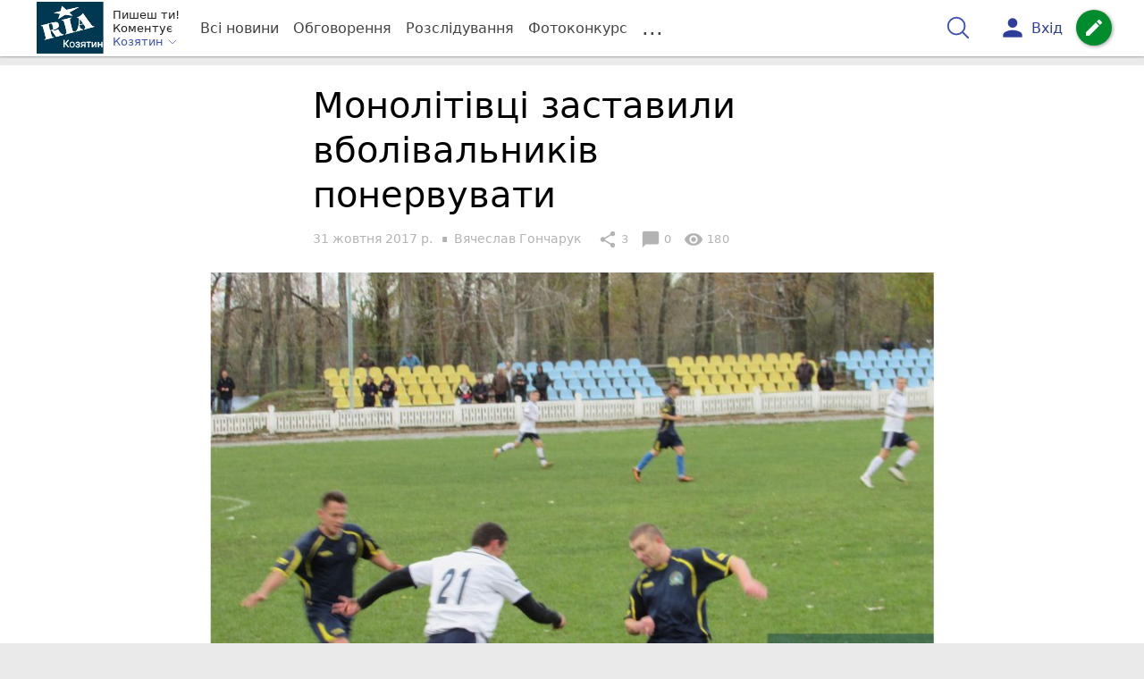

--- FILE ---
content_type: text/html; charset=UTF-8
request_url: https://koziatyn.info/Podii/monolitivtsi-zastavili-vbolivalnikiv-ponervuvati-10648902.html
body_size: 30901
content:
<!DOCTYPE html>
<html lang="uk">
<head>
    <meta charset=utf-8>
    <meta http-equiv=X-UA-Compatible content="IE=edge">
    <meta name=viewport content="width=device-width, initial-scale=1">
    <base href="//koziatyn.info/">

            <meta property="fb:pages" content="807015546063089" />
    
    
    
                            
                        
    
                
                                
    
<title>Монолітівці заставили вболівальників понервувати - РІА Козятин</title>
<meta name="keywords" content="Футбол" >
<meta name="description" content="[31:10:2017] Монолітівці заставили вболівальників понервувати  ✔Новини від koziatyn.info ✔ Тільки свіжі новини - слідкуйте разом з нами ✔ Коментарі ✔ Фото" >
<meta name="robots" content="max-image-preview:large">

    <meta property="og:title" content="Монолітівці заставили вболівальників понервувати - РІА Козятин" id="graf_title"/>
    <meta property="og:description" content="У суботу, 28 жовтня, на козятинському стадіоні ”Локомотив” відбулася зустріч між місцевим ФК “Моноліт” та “Балканами” з міста Хмільник. Це була гра у відповідь на кубок області" id="graf_description"/>
    <meta property="og:image" content="https://koziatyn.info/img/cache/reference/news/0008/14/4f1ad4f257d4047382bd94658c7b8a47a7d26137.jpeg" id="graf_image"/>


    <link rel="canonical" href="https://koziatyn.info/Podii/monolitivtsi-zastavili-vbolivalnikiv-ponervuvati-10648902.html"/>

    <meta property="og:url" content="https://koziatyn.info/Podii/monolitivtsi-zastavili-vbolivalnikiv-ponervuvati-10648902.html" />
    <meta property="og:type" content="article" />
    <meta property="og:image:alt" content="Монолітівці заставили вболівальників понервувати" />

    
                        <meta property="article:author" content="https://www.facebook.com/riakazatin" />
            
            <meta property="article:publisher" content="https://www.facebook.com/riakazatin" />
    
            <meta property="fb:app_id" content="175582039843076" />
    
    <link rel="preload" as="image" href="https://koziatyn.info/img/cache/news_rtp_large/news/0008/14/4f1ad4f257d4047382bd94658c7b8a47a7d26137.jpeg?hash=2017-10-31-15-34-55">
    <link rel="preload" as="image" href="https://koziatyn.info/img/cache/news_rtp_small/news/0008/14/4f1ad4f257d4047382bd94658c7b8a47a7d26137.jpeg?hash=2017-10-31-15-34-55">



                <script>
            function loadScript(src, attr, attrValue) {
                const script = document.createElement('script');
                script.src = src;
                script.setAttribute(attr, attrValue);
                document.head.appendChild(script);
            }

            setTimeout(function() {
                loadScript("https://static.service-cmp.com/cmp/stub.js", "data-hash", 1435777560);
            }, 10000);
        </script>
    

                            <script id="gravitec_script" src="https://cdn.gravitec.net/storage/d55099d43abc5176ec64ad31d7641d3b/client.js" async></script>
            
    
            <script> !(function () { window.googletag = window.googletag || {}; window.vmpbjs = window.vmpbjs || {}; window.vpb = window.vpb || {}; vpb.cmd = vpb.cmd || []; vpb.st=Date.now();  vpb.fastLoad = true; googletag.cmd = googletag.cmd || []; vmpbjs.cmd = vmpbjs.cmd || []; var cmds = []; try{ cmds = googletag.cmd.slice(0); googletag.cmd.length = 0; }catch(e){} var ready = false; function exec(cb) { return cb.call(googletag); } var overriden = false; googletag.cmd.push(function () { overriden = true; googletag.cmd.unshift = function (cb) { if (ready) { return exec(cb); } cmds.unshift(cb); if (cb._startgpt) { ready = true; for (var k = 0; k < cmds.length; k++) { exec(cmds[k]); } } }; googletag.cmd.push = function (cb) { if (ready) { return exec(cb); } cmds.push(cb); }; }); if(!overriden){ googletag.cmd.push = function (cb) { cmds.push(cb); }; googletag.cmd.unshift = function (cb) { cmds.unshift(cb); if (cb._startgpt) { ready = true; if (googletag.apiReady) { cmds.forEach(function (cb) { googletag.cmd.push(cb); }); } else { googletag.cmd = cmds; } } }; } var dayMs = 36e5, cb = parseInt(Date.now() / dayMs), vpbSrc = '//player.bidmatic.io/prebidlink/' + cb + '/wrapper_hb_306660_17123.js', pbSrc = vpbSrc.replace('wrapper_hb', 'hb'), gptSrc = '//securepubads.g.doubleclick.net/tag/js/gpt.js', c = document.head || document.body || document.documentElement; function loadScript(src, cb) { var s = document.createElement('script'); s.src = src; s.defer=false; c.appendChild(s); s.onload = cb; s.onerror = function(){ var fn = function(){}; fn._startgpt = true; googletag.cmd.unshift(fn); }; return s; } loadScript(pbSrc); loadScript(gptSrc); loadScript(vpbSrc); })()
        </script>
    
<script>
    var gptadslots = [];
    var googletag = googletag || {cmd:[]};
</script>

    <script src="/bundles/twentyminutuamain/js/TwentyMinutUa/DocCookies.js?586fd039"></script>

    
    
    <script>
    if(typeof(isReturningUser) == 'undefined') {
        var isReturningUser = false;
    }
    if(docCookies.hasItem('returning_user')) {
        isReturningUser = true;
    }

    googletag.cmd.push(function() {
        var mapping5 = googletag.sizeMapping()
            .addSize([992, 0], [[336, 280],[300, 400],[300, 400],[300, 250]])
            .addSize([320, 0], [[320, 50], [300, 400],[300, 250], [300, 50],[300, 100],[320, 100],[320, 180]])
            .addSize([0,0], [300, 250])
            .build();
                gptadslots.push(googletag.defineSlot('/45035109/kazatin.com/top_rectangle', [300, 250], 'div-gpt-ad-kazatin.com/top_rectangle')
            .defineSizeMapping(mapping5)
            .addService(googletag.pubads()));
                googletag.pubads().enableSingleRequest();
        googletag.pubads().setTargeting("ads", "show");

        if(isReturningUser) {
            googletag.pubads().setTargeting("user_type", "returning_user");
        } else {
            googletag.pubads().setTargeting("user_type", "new_user");
        }

        googletag.pubads().collapseEmptyDivs();
        googletag.enableServices();
    });
</script>
    <script type="text/plain" id="vpb-catfish-template">
<div class="vpb-catfish-container d-print-none" style="position:fixed;bottom:0px;right:0;left:0px;z-index:9998;background:rgba(255, 255, 255, 0.5)">
    <div class="vpb-ad" style="display: block;position: relative;margin:0px auto;">
        <span class="vpb-close-button" id="vpb-close-button"
              style="display: none;position: absolute;top:-15px;left:-2px;z-index:9999;cursor: pointer;">
            <img loading="lazy" src="[data-uri]"/>
        </span>
    </div>
</div>
</script>
    <script>
        function catfish(div) {
            var gt = window.googletag || {};
            gt.cmd = gt.cmd || [];
            gt.cmd.push(function () {
                var adContainer = document.getElementById(div);
                if(adContainer.getAttribute('data-cat')==='1') return;
                adContainer.setAttribute('data-cat',1);
                var template = document.getElementById('vpb-catfish-template').innerHTML
                adContainer.innerHTML = template;
                var catId =  'vpb-ad-wrapped-generated-' + (Math.random() + Date.now());
                adContainer.id =catId;
                var innerWrapper = adContainer.getElementsByClassName('vpb-ad')[0];
                var closeBtn = adContainer.getElementsByClassName('vpb-close-button')[0];
                var newAdDiv = document.createElement('div');
                newAdDiv.id = div;
                newAdDiv.setAttribute('data-hb-catfish',catId);
                innerWrapper.appendChild(newAdDiv);
                googletag.pubads().addEventListener('slotRenderEnded', function (event) {
                    var slot = event.slot;
                    var slotId = slot.getSlotElementId();
                    if (slotId != div) return;
                    if (event.isEmpty) {
                        closeBtn.style.display = 'none';
                        adContainer.style.display = 'none';
                        return;
                    }
                    adContainer.style.display = 'block';
                    innerWrapper.style.width = event.size[0] + 'px';
                    innerWrapper.style.height = event.size[1] + 'px';
                    closeBtn.style.display = 'inline-block';
                    closeBtn.addEventListener('click', function () {
                        adContainer.parentElement.removeChild(adContainer);
                    });
                });

                                gt.display(div);
            });
        }
    </script>
    <script type="text/javascript">
        var ua = navigator.userAgent.toLowerCase();

        if(typeof(isReturningUser) == 'undefined') {
            var isReturningUser = false;
        }
        if(docCookies.hasItem('returning_user')) {
            isReturningUser = true;
        }

        if(ua.indexOf('mobile')==-1 && ua.indexOf('iphone')==-1 && ua.indexOf('ipad')==-1  && ua.indexOf('android')==-1) { //desktop
            var gptadslots = [];
            var googletag = googletag || {cmd:[]};
            window.googletag = window.googletag || {cmd: []};
            googletag.cmd.push(function() {
                var mapping1 = googletag.sizeMapping()
                    .addSize([1440,0], [[1366,90],[1280,90],[970,90],[1440,180],[980,120],[1350,180],[1180,120]])
                    .addSize([1366,0], [[1366,90],[1280,90],[970,90],[980,120],[1350,180],[1180,120]])
                    .addSize([1280,0], [[1280,90],[970,90],[980,120],[728,90],[1180,120]])
                    .addSize([1000,0], [[970,90],[980,120],[728,90]])
                    .addSize([800,0], [728,90])
                    .addSize([0,0], [970, 90])
                    .build();
                                gptadslots.push(googletag.defineSlot('/45035109/kazatin.com/catfish', [970,90], 'div-gpt-ad-kazatin.com/catfish')
                    .defineSizeMapping(mapping1)
                    .addService(googletag.pubads()));
                                googletag.pubads().enableSingleRequest();

                                googletag.pubads().setTargeting("ads", "show");
                
                if(isReturningUser) {
                    googletag.pubads().setTargeting("user_type", "returning_user");
                } else {
                    googletag.pubads().setTargeting("user_type", "new_user");
                }

                googletag.pubads().collapseEmptyDivs();
                googletag.enableServices();
            });
        } else { //mobile
            var gptadslots = [];
            var googletag = googletag || {cmd:[]};
            window.googletag = window.googletag || {cmd: []};
            googletag.cmd.push(function() {
                var mapping2 = googletag.sizeMapping()
                    .addSize([320,0], [[300,165],[320,100],[300,100],[320,50],[300,50]])
                    .addSize([300,0], [[300,100],[300,50]])
                    .addSize([0,0], [320, 100])
                    .build();
                                gptadslots.push(googletag.defineSlot('/45035109/kazatin.com/catfish', [320,100], 'div-gpt-ad-kazatin.com/catfish')
                    .defineSizeMapping(mapping2)
                    .addService(googletag.pubads()));
                                googletag.pubads().enableSingleRequest();
                                googletag.pubads().setTargeting("ads", "show");
                
                if(isReturningUser) {
                    googletag.pubads().setTargeting("user_type", "returning_user");
                } else {
                    googletag.pubads().setTargeting("user_type", "new_user");
                }


                googletag.pubads().collapseEmptyDivs();
                googletag.enableServices();
            });
        }
    </script>


    
<script type="text/javascript">
    window.TwentyMinutUa = {};
    window.TwentyMinutUa.data = {};
    window.TwentyMinutUa.data.offline = {
        'resources': []
    };
    window.TwentyMinutUa.routes = {
        'pulls.pulls_at_main': 'https://koziatyn.info/pulls/pulls_at_main',
        'comment.share': '/comment/share',
        'comment.form': '/comment/form',
        'layout.header': '/layout/header?routeName=news.page',
        'layout.modal_menu': '/layout/modal_menu?routeName=news.page',
        'comment.user_info': '/comment/user_info',
        'subscriptions.subscribe': '/subscriptions/subscribe',
        'comment.attache': '/comment/attache',
        'ajax.search.list': '/ajax_search',
        'pdf.download': '/pdf/download',
        'get.news.views': '/news/get_views/__news_id__',
        'news_ajax.donate.collected': '/news_ajax/donate/collected'
    };
    window.TwentyMinutUa.data.SubscriberLife = {
        'wait_time_modifier': 1
    };
    window.TwentyMinutUa.data.is_mobile = 0;
    window.TwentyMinutUa.data.banners = {
        'ZONE_HEAD_1200x3000': [345],
        'ZONE_MOB_300x250_1': [363],
        'ZONE_ARTICLE_300x250': [334]
    };
</script>
    
<script type="text/javascript">
    (function(){
        var style_assets = '';
                style_assets = '/css/6b5d4bd.css?586fd039';
        


        var js_assets = '';
                js_assets = '/js/cbd557c.js?586fd039';
        

        style_assets = style_assets.split("?")[0];
        js_assets = js_assets.split("?")[0];

        window.TwentyMinutUa.data.offline_assets = [
            style_assets,
            js_assets
        ];
    })();
</script>


            
<script type='text/javascript' src="/js/ed8d0db.js?586fd039"></script>

    

            
    <link rel="preload" href="/css/6b5d4bd.css?586fd039"
          as="style">
    <link href="/css/6b5d4bd.css?586fd039" rel="stylesheet" type="text/css">


<!--[if lt IE 9]>
<script src="/bundles/twentyminutuamain/js/html5shiv.min.js?586fd039"></script>
<script src="/bundles/twentyminutuamain/js/respond.min.js?586fd039"></script>
<![endif]-->

<link rel="apple-touch-icon" sizes="180x180" href="/favicons/kazatin.com/apple-touch-icon.png">
<link rel="icon" type="image/png" sizes="32x32" href="/favicons/kazatin.com/favicon-32x32.png">
<link rel="icon" type="image/png" sizes="16x16" href="/favicons/kazatin.com/favicon-16x16.png">
<link rel="manifest" href="/favicons/kazatin.com/site.webmanifest">
<link rel="mask-icon" href="/favicons/kazatin.com/safari-pinned-tab.svg" color="#5bbad5">
<link rel="shortcut icon" href="/favicons/kazatin.com/favicon.ico">
<meta name="apple-mobile-web-app-title" content="kazatin.com">
<meta name="application-name" content="kazatin.com">
<meta name="msapplication-TileColor" content="#da532c">
<meta name="theme-color" content="#ffffff">    

    
    <script>
        window.dataLayer = window.dataLayer = [];
        window.dataLayer.push({ 'author': 'Вячеслав Гончарук', });
        window.dataLayer.push({ 'publish_date': '31/10/2017', });
    </script>

<script type="text/javascript">
        if (typeof ga !== 'function') {
        window.ga = function (set, name, value, value2){
            if(name == 'event'){
                window.dataLayer.push({value: value2});
                return;
            }

            window.dataLayer.push({name: value});
        }
    }
</script>













                        <!-- Google Tag Manager -->
        <script>(function(w,d,s,l,i){w[l]=w[l]||[];w[l].push({'gtm.start':
                    new Date().getTime(),event:'gtm.js'});var f=d.getElementsByTagName(s)[0],
                j=d.createElement(s),dl=l!='dataLayer'?'&l='+l:'';j.async=true;j.src=
                'https://www.googletagmanager.com/gtm.js?id='+i+dl;f.parentNode.insertBefore(j,f);
            })(window,document,'script','dataLayer','GTM-KFTJ4T7');</script>
        <!-- End Google Tag Manager -->
    


        

    <script src="https://accounts.google.com/gsi/client" async defer></script>

    
        <script
      src="https://js-de.sentry-cdn.com/76d8bd0670fc618fecbb62fcce067768.min.js"
      crossorigin="anonymous"
    ></script>

        <script>

        Sentry.onLoad(function() {
          Sentry.init({
              tracesSampleRate: 1.0,
              replaysSessionSampleRate: 0.1,
              replaysOnErrorSampleRate: 1.0,
            });
        });
      </script>

    

            </head>

<body class="template  ">


    <div id="g_id_onload"
         data-client_id="218226485810-uqk03eati6qp5glmb6e91f2u24152enh.apps.googleusercontent.com"
         data-callback="handleCredentialResponse"
         data-moment_callback="logMomentNotification">
    </div>
    <script>
        function handleCredentialResponse(response) {
            window.dataLayer.push({'authorization': 'form_click_google_one_tap'});
            var path = "/site_login/login/google_sign_in";
            $.ajax({
                url: path,
                xhrFields: { withCredentials: true },
                dataType: 'json',
                data: response
            }).done(function(data) {
                if(data.is_logined) {
                    window.dataLayer.push({'authorization': 'form_finish_google_one_tap'});
                    location.href = location.href;
                }
            });
        }

        function logMomentNotification(notification) {
            if (notification.isDisplayed()) {
                window.dataLayer.push({'authorization': 'form_view_google_one_tap'});
            }
        }
    </script>




        <!-- Google Tag Manager (noscript) -->
    <noscript><iframe src="https://www.googletagmanager.com/ns.html?id=GTM-KFTJ4T7"
                      height="0" width="0" style="display:none;visibility:hidden"></iframe></noscript>
    <!-- End Google Tag Manager (noscript) -->



<div id="wrapper">

            

<nav class="navbar navbar-main">
    <div class="container">
        
<div class="navbar-header">
    <div role="button" class="navbar-toggle collapsed" data-toggle="modal" data-target=".modal-menu">
        <span class="icon-bar"></span>
        <span class="icon-bar"></span>
        <span class="icon-bar"></span>
            </div>
    <a class="navbar-brand custom-logo"

                      href="/"
           >
        <img src="/favicons/kazatin.com/logo.svg" alt="RIA" decoding="sync" fetchpriority="high">
    </a>
    <div class="dropdown pull-left">
        <div class="dropdown-town">
            <p>Пишеш ти!</p>
        <p>Коментує</p>
        <div class="dropdown-toggle" data-toggle="dropdown" role="button" aria-haspopup="true"
         aria-expanded="false">Козятин <svg height="12" width="12" xmlns="http://www.w3.org/2000/svg" fill="none" viewBox="0 0 24 24" stroke-width="1.5" stroke="currentColor" class="fa">
                                <path stroke-linecap="round" stroke-linejoin="round" d="m19.5 8.25-7.5 7.5-7.5-7.5" />
                            </svg>
    </div>

    <ul class="dropdown-menu">

                                    <li><a href="/">Козятин</a></li>
                    
                                    <li><a href="//vn.20minut.ua/">Вінниця</a></li>
                                                <li><a href="//zt.20minut.ua/">Житомир</a></li>
                                                <li><a href="//te.20minut.ua/">Тернопіль</a></li>
                                                <li><a href="//vsim.ua/">Хмельницький</a></li>
                                        
    </ul>
</div>
    </div>
</div>

<ul class="nav navbar-nav navbar-right user_block">
    <li class="search" id="search-header">
        <div id="sb-search" class="sb-search">
            <form action="/search" class="js_ajax_search_container">
                <input class="sb-search-input" placeholder="Пошук..."
                       type="search" value="" name="query" id="search" autocomplete="off">
                <input class="sb-search-submit" type="submit" value="">
                <span class="sb-icon-search">
                    <svg xmlns="http://www.w3.org/2000/svg" fill="none" height="30" width="30" viewBox="0 0 24 24" stroke-width="1.5" stroke="currentColor">
                        <path stroke-linecap="round" stroke-linejoin="round" d="m21 21-5.197-5.197m0 0A7.5 7.5 0 1 0 5.196 5.196a7.5 7.5 0 0 0 10.607 10.607Z" />
                    </svg>
                </span>

                <div class="row news news-list">
                    <div class="col-md-12 col-sm-12 js_ajax_auto_complete">
                    </div>
                </div>
            </form>
        </div>
    </li>

            <li class="user hidden-xs">
            <a href="#" class="showLoginPopup">
                <i class="material-icons">person</i>
                        <span class="hidden-xs hidden-sm">
                            Вхід                        </span>
            </a>
        </li>
    
    <li class="btn-add">
        <a href="/pre_add_my_news" class="btn btn-success" data-toggle="tooltip" data-placement="bottom" title="Написати новину">
            <i class="material-icons">create</i>
        </a>
    </li>
</ul>

        <!-- Collect the nav links, forms, and other content for toggling -->
        <div class="collapse navbar-collapse nav-scroller" id="menu">

            
<ul class="nav navbar-nav">
    <li class="visible-xs">
        <a class="navbar-brand custom-logo"  href="/" >
            <img width="53" height="56" src="/favicons/kazatin.com/logo.svg" alt="RIA" decoding="sync" fetchpriority="high">
        </a>
        <div class="dropdown">
            <div class="dropdown-town">
                                    <p>Пишеш ти! Коментує</p>
                                <div role="button" class="dropdown-toggle js_mobile_city_menu">
                    Козятин <svg height="12" width="12" xmlns="http://www.w3.org/2000/svg" fill="none" viewBox="0 0 24 24" stroke-width="1.5" stroke="currentColor" class="fa">
                                <path stroke-linecap="round" stroke-linejoin="round" d="m19.5 8.25-7.5 7.5-7.5-7.5" />
                            </svg>
                </div>
            </div>
        </div>
    </li>


    <li class="">
        <a  href="/allnews" >
            Всі новини
        </a>
    </li>

    <li class="">
        <a  href="/mostcomment" >
            Обговорення
        </a>
    </li>

            <li class="">

                            <a href="/analitika-i-publicistika">
                    Розслідування
                </a>
            
        </li>
    
                
        <li class="">
                    <a href="/completed_competitions">Фотоконкурс</a>
            </li>

    <li class="dropdown dropdown-category">
        <a href="#" class="dropdown-toggle" data-toggle="dropdown" role="button">...</a>
        <div class="dropdown-menu">
            <div class="container">
                <div class="row">
                    <div class="col-lg-9 col-lg-offset-2">
                        <ul class="list-inline">
                            <li>
                                <a href="/Podii">
                                    Події
                                </a>
                            </li>
                            <li>
                                <a href="/Groshi">
                                    Гроші
                                </a>
                            </li>
                            <li>
                                <a href="/DTP">
                                    Дороги і транспорт
                                </a>
                            </li>
                            <li>
                                <a href="/Osvita">
                                    Освіта
                                </a>
                            </li>

                                                            <li>
                                    <a href="/IT-novyny">
                                        Iт-новини
                                    </a>
                                </li>
                            
                            <li>
                                <a href="/Kryminal">
                                    Кримінал
                                </a>
                            </li>
                            <li>
                                <a href="/Polityka">
                                    Політика
                                </a>
                            </li>
                            <li>
                                <a href="/Pres-sluzhby">
                                    Пресслужби
                                </a>
                            </li>
                            <li>
                                <a href="/Foto-dnya">
                                    Фото дня
                                </a>
                            </li>
                            <li>
                                <a href="/infographics">
                                    Інфографіка
                                </a>
                            </li>

                                                            <li>
                                    <a href="/vitaiemo">
                                        Вітаємо
                                    </a>
                                </li>
                                <li>
                                    <a href="/pamiataiemo">
                                        Пам'ятаємо
                                    </a>
                                </li>
                                                    </ul>
                        <ul class="list-inline">
                            <li>
                                <a href="/Sport">
                                    Спорт
                                </a>
                            </li>
                            <li>
                                <a href="/Zdorovya">
                                    Здоров’я
                                </a>
                            </li>
                            <li>
                                <a href="/Podorozhi">
                                    Подорожі
                                </a>
                            </li>
                            <li>
                                <a href="/Kult-podii">
                                    Культурний відпочинок
                                </a>
                            </li>
                            <li>
                                <a href="/Vin-i-Vona">
                                    Він і вона
                                </a>
                            </li>
                            <li>
                                <a href="/Nashe-mynule">
                                    Наше минуле
                                </a>
                            </li>
                            <li>
                                <a href="/novini-kompanij">
                                    Новини компаній
                                </a>
                            </li>
                            <li>
                                <a href="/Reviews">
                                    Огляди
                                </a>
                            </li>
                            <li>
                                <a href="/Pogoda">
                                    Погода
                                </a>
                            </li>

                            
                            
                        </ul>
                        <ul class="list-inline">
                            <li>
                                <a href="/Vid-Chytachiv">
                                    Від читачів
                                </a>
                            </li>
                            <li>
                                <a href="/blogs">
                                    Блоги
                                </a>
                            </li>
                        </ul>
                    </div>
                </div>
            </div>
        </div>
    </li>
</ul>




        </div><!-- /.navbar-collapse -->
    </div><!-- /.container -->
</nav>
    
        
            
                    <div class="container-fluid">
                            </div>
            


    
    <noscript>
        <img loading="lazy" src="/news/views/10648902?csrfToken=70124" width="1" height="1" style="visibility: hidden;" alt="img"/>
    </noscript>

    <script type="text/javascript">
        var oImg=document.createElement("img");
        oImg.setAttribute('src', "\/news\/views\/10648902?csrfToken=70124");
    </script>



    <div id="news_page_layout" data-news="10648902"
         data-image="https://koziatyn.info/img/cache/news_new_m/news/0008/14/4f1ad4f257d4047382bd94658c7b8a47a7d26137.jpeg?hash=2017-10-31-15-34-55"
         data-emotion=""></div>

    <div id="news__page"></div>


    
<script class="schema_org" type="application/ld+json">
    {"@context":"https:\/\/schema.org\/","@type":"NewsArticle","mainEntityOfPage":{"@type":"WebPage","@id":"https:\/\/koziatyn.info\/Podii\/monolitivtsi-zastavili-vbolivalnikiv-ponervuvati-10648902.html"},"headline":"\u041c\u043e\u043d\u043e\u043b\u0456\u0442\u0456\u0432\u0446\u0456 \u0437\u0430\u0441\u0442\u0430\u0432\u0438\u043b\u0438 \u0432\u0431\u043e\u043b\u0456\u0432\u0430\u043b\u044c\u043d\u0438\u043a\u0456\u0432 \u043f\u043e\u043d\u0435\u0440\u0432\u0443\u0432\u0430\u0442\u0438","description":"[31:10:2017] \u041c\u043e\u043d\u043e\u043b\u0456\u0442\u0456\u0432\u0446\u0456 \u0437\u0430\u0441\u0442\u0430\u0432\u0438\u043b\u0438 \u0432\u0431\u043e\u043b\u0456\u0432\u0430\u043b\u044c\u043d\u0438\u043a\u0456\u0432 \u043f\u043e\u043d\u0435\u0440\u0432\u0443\u0432\u0430\u0442\u0438","keywords":"\u0424\u0443\u0442\u0431\u043e\u043b","articleBody":"\u041a\u043e\u043c\u0430\u043d\u0434\u0430 \u043d\u0430\u0448\u043e\u0433\u043e \u043c\u0456\u0441\u0442\u0430, \u043d\u0430 \u0436\u0430\u043b\u044c, \u043f\u0440\u043e\u0433\u0440\u0430\u043b\u0430 \u0456 \u043f\u0440\u0438\u043f\u0438\u043d\u0438\u043b\u0430 \u0441\u0432\u043e\u0457 \u0432\u0438\u0441\u0442\u0443\u043f\u0438 \u0437\u0430 \u0446\u0435\u0439 \u0442\u0440\u043e\u0444\u0435\u0439, \u043f\u043e\u0441\u0442\u0443\u043f\u0438\u0432\u0448\u0438\u0441\u044c \u0441\u0432\u043e\u0457\u043c \u0441\u0443\u043f\u0435\u0440\u043d\u0438\u043a\u0430\u043c \u0432 \u043e\u0431\u043e\u0445 \u0437\u0443\u0441\u0442\u0440\u0456\u0447\u0430\u0445.\n\u0413\u0440\u0430, \u044f\u043a\u0430 \u043f\u0440\u043e\u0445\u043e\u0434\u0438\u043b\u0430 \u0432 \u0425\u043c\u0456\u043b\u044c\u043d\u0438\u043a\u0443 \u0434\u0432\u0430 \u0442\u0438\u0436\u043d\u0456 \u0442\u043e\u043c\u0443, \u0437\u0430\u043a\u0456\u043d\u0447\u0438\u043b\u0430\u0441\u044c \u043f\u0435\u0440\u0435\u043c\u043e\u0433\u043e\u044e \u0433\u043e\u0441\u043f\u043e\u0434\u0430\u0440\u0456\u0432 \u0437 \u0440\u0430\u0445\u0443\u043d\u043a\u043e\u043c 1:0. \u0422\u043e\u0436 \u0443 \u0433\u0440\u0456 \u0443 \u0432\u0456\u0434\u043f\u043e\u0432\u0456\u0434\u044c \u0444\u0443\u0442\u0431\u043e\u043b\u0456\u0441\u0442\u0430\u043c \u201c\u041c\u043e\u043d\u043e\u043b\u0456\u0442\u0443\u201d \u043f\u043e\u0442\u0440\u0456\u0431\u043d\u043e \u0431\u0443\u043b\u043e \u0432\u0438\u0433\u0440\u0430\u0432\u0430\u0442\u0438 \u0437 \u0440\u0456\u0437\u043d\u0438\u0446\u0435\u044e \u0432 \u0434\u0432\u0430 \u043c\u2019\u044f\u0447\u0456, \u0449\u043e \u0446\u0456\u043b\u043a\u043e\u043c \u043f\u0456\u0434 \u0441\u0438\u043b\u0443 \u043a\u043e\u043c\u0430\u043d\u0434\u0456 \u0440\u0456\u0432\u043d\u044f \u201c\u041c\u043e\u043d\u043e\u043b\u0456\u0442\u0443\u201d.\n\u0422\u0430 \u043f\u043e\u0447\u0430\u0442\u043e\u043a \u0437\u0443\u0441\u0442\u0440\u0456\u0447\u0456 \u043f\u043e\u043a\u0430\u0437\u0430\u0432, \u0449\u043e \u0433\u043e\u0441\u0442\u0456 \u0445\u043e\u0447\u0443\u0442\u044c \u0434\u0430\u0442\u0438 \u0431\u0456\u0439 \u0444\u0443\u0442\u0431\u043e\u043b\u0456\u0441\u0442\u0430\u043c \u0437 \u041a\u043e\u0437\u044f\u0442\u0438\u043d\u0430. \u0413\u0440\u0430\u0432\u0446\u0456 \u201c\u0411\u0430\u043b\u043a\u0430\u043d\u201d \u043d\u0430\u043c\u0430\u0433\u0430\u043b\u0438\u0441\u044f \u0437\u0430\u0441\u0442\u043e\u0441\u043e\u0432\u0443\u0432\u0430\u0442\u0438 \u043f\u0440\u0435\u0441\u0438\u043d\u0433 \u043d\u0430 \u0432\u0441\u0456\u0445 \u0434\u0456\u043b\u044f\u043d\u043a\u0430\u0445 \u043f\u043e\u043b\u044f. \u0406, \u043a\u043e\u043b\u0438 \u0443 \u043d\u0438\u0445 \u0446\u0435 \u0432\u0438\u0445\u043e\u0434\u0438\u043b\u043e, \u043a\u043e\u0437\u044f\u0442\u0438\u043d\u0446\u0456 \u0432\u0442\u0440\u0430\u0447\u0430\u043b\u0438 \u043c\u2019\u044f\u0447. \u0422\u0430\u043a \u0431\u0443\u0432 \u0437\u0430\u0431\u0438\u0442\u0438\u0439 \u0443 \u0446\u0456\u0439 \u0437\u0443\u0441\u0442\u0440\u0456\u0447\u0456 \u043f\u0435\u0440\u0448\u0438\u0439 \u0433\u043e\u043b.\n\u0412\u0442\u0440\u0430\u0442\u0430 \u043c\u2019\u044f\u0447\u0430, \u0430\u0442\u0430\u043a\u0430 - \u0456 \u0432 \u0440\u0430\u0445\u0443\u043d\u043a\u0443 \u043f\u043e\u0432\u0435\u043b\u0438 \u0433\u043e\u0441\u0442\u0456. \u041d\u0435 \u0432\u0456\u0434\u043e\u043c\u043e, \u044f\u043a \u0431\u0438 \u0437\u0430\u043a\u0456\u043d\u0447\u0438\u043b\u0430\u0441\u044c \u0446\u044f \u0433\u0440\u0430, \u044f\u043a\u0431\u0438 \u0437 \u043f\u2019\u044f\u0442\u0438 \u0441\u0442\u043e\u0432\u0456\u0434\u0441\u043e\u0442\u043a\u043e\u0432\u0438\u0445 \u043c\u043e\u043c\u0435\u043d\u0442\u0456\u0432 \u0434\u043b\u044f \u0432\u0437\u044f\u0442\u0442\u044f \u0432\u043e\u0440\u0456\u0442, \u043c\u043e\u043d\u043e\u043b\u0456\u0442\u0456\u0432\u0446\u0456 \u0432\u0438\u043a\u043e\u0440\u0438\u0441\u0442\u0430\u043b\u0438 \u0445\u043e\u0447\u0430 \u0431 \u043e\u0434\u0438\u043d. \u042f\u043a\u0431\u0438 \u043f\u0456\u0448\u043b\u0438 \u0432 \u0440\u043e\u0437\u0434\u044f\u0433\u0430\u043b\u044c\u043d\u044e \u0437\u0430 \u043d\u0456\u0447\u0438\u0439\u043d\u043e\u0433\u043e \u0440\u0430\u0445\u0443\u043d\u043a\u0443, \u0442\u043e \u0431\u0443\u043b\u043e \u0431 \u043f\u0440\u043e\u0441\u0442\u0456\u0448\u0435 \u0434\u043e\u0442\u0438\u0441\u043d\u0443\u0442\u0438 \u0441\u0443\u043f\u0435\u0440\u043d\u0438\u043a\u0430. \u0422\u0430 \u043f\u0435\u0440\u0448\u0438\u0439 \u0442\u0430\u0439\u043c \u0442\u0430\u043a \u0456 \u0437\u0430\u043b\u0438\u0448\u0438\u0432\u0441\u044f \u0437\u0430 \u0444\u0443\u0442\u0431\u043e\u043b\u0456\u0441\u0442\u0430\u043c\u0438 \u0437 \u0425\u043c\u0456\u043b\u044c\u043d\u0438\u043a\u0430.\n\u0414\u0440\u0443\u0433\u0430 \u0441\u043e\u0440\u043e\u043a\u0430\u043f\u2019\u044f\u0442\u0438\u0445\u0432\u0438\u043b\u0438\u043d\u043a\u0430 \u043f\u043e\u0447\u0430\u043b\u0430\u0441\u044c \u0437 \u0430\u0442\u0430\u043a \u043a\u043e\u0437\u044f\u0442\u0438\u043d\u0441\u044c\u043a\u043e\u0457 \u043a\u043e\u043c\u0430\u043d\u0434\u0438. \u0412\u0456\u0434\u0447\u0443\u0432\u0430\u043b\u043e\u0441\u044f, \u0449\u043e \u0432 \u043f\u0435\u0440\u0435\u0440\u0432\u0456 \u043c\u0456\u0436 \u0433\u0440\u0430\u0432\u0446\u044f\u043c\u0438 \u0456 \u0442\u0440\u0435\u043d\u0435\u0440\u043e\u043c \u0432\u0456\u0434\u0431\u0443\u043b\u0430\u0441\u044c \u0432\u0456\u0434\u0432\u0435\u0440\u0442\u0430 \u0440\u043e\u0437\u043c\u043e\u0432\u0430. \u0424\u0443\u0442\u0431\u043e\u043b\u0456\u0441\u0442\u0438 \u201c\u041c\u043e\u043d\u043e\u043b\u0456\u0442\u0443\u201d \u0441\u0456\u043b\u0438 \u043d\u0430 \u0432\u043e\u0440\u043e\u0442\u0430 \u0433\u043e\u0441\u0442\u0435\u0439. \u0422\u0430 \u0432 \u0437\u0430\u0432\u0435\u0440\u0448\u0430\u043b\u044c\u043d\u0456\u0439 \u0441\u0442\u0430\u0434\u0456\u0457 \u0430\u0442\u0430\u043a \u0457\u0445 \u043f\u0456\u0434\u0432\u043e\u0434\u0438\u043b\u0430 \u0442\u0435\u0445\u043d\u0456\u043a\u0430 \u0432\u0438\u043a\u043e\u043d\u0430\u043d\u043d\u044f.\n\u0422\u043e \u043f\u0440\u043e\u0431\u0438\u043b\u0438 \u0432\u0438\u0449\u0435 \u0432\u043e\u0440\u0456\u0442, \u0442\u043e \u043c\u2019\u044f\u0447 \u0437 \u043d\u043e\u0433\u0438 \u0437\u0440\u0456\u0437\u0430\u0432\u0441\u044f, \u0442\u043e \u0443\u0434\u0430\u0440 \u0443 \u0440\u0443\u043a\u0438 \u0432\u043e\u0440\u043e\u0442\u0430\u0440\u044e. \u0422\u0430 \u0432\u0441\u0435 \u0436 \u0421\u0435\u0440\u0433\u0456\u0439 \u0411\u043e\u0439\u043a\u043e\u0432 \u0434\u0430\u043b\u044c\u043d\u0456\u043c \u043a\u0440\u0430\u0441\u0438\u0432\u0438\u043c \u0443\u0434\u0430\u0440\u043e\u043c \u0440\u0430\u0445\u0443\u043d\u043e\u043a \u0437\u0440\u0456\u0432\u043d\u044f\u0432. \u0429\u043e\u0431 \u0437\u0430\u0431\u0438\u0442\u0438 \u0449\u0435 \u0434\u0432\u0430 \u0437\u0430\u043b\u0438\u0448\u0430\u043b\u043e\u0441\u044f \u043f\u0456\u0432\u0433\u043e\u0434\u0438\u043d\u0438. \u0422\u0430 \u0437\u0430\u043c\u0456\u0441\u0442\u044c \u0442\u043e\u0433\u043e, \u0449\u043e\u0431 \u0437\u0430\u0431\u0438\u0442\u0438 \u0434\u0432\u0430, \u043f\u0440\u043e\u043f\u0443\u0441\u0442\u0438\u043b\u0438 \u0432 \u0441\u0432\u043e\u0457 \u0432\u043e\u0440\u043e\u0442\u0430 \u043e\u0434\u0438\u043d.\n\u0423 \u0441\u043f\u043e\u0440\u0442\u0456 \u0432\u0441\u0435 \u0431\u0443\u0432\u0430\u0454. \u0422\u0456\u043b\u044c\u043a\u0438 \u043f\u0440\u0438\u043a\u0440\u043e, \u0449\u043e \u0433\u0440\u0430\u0432\u0446\u0456 \u043d\u0430\u0448\u043e\u0433\u043e \u043c\u0456\u0441\u0442\u0430 \u043d\u0435 \u043f\u043e\u043a\u0430\u0437\u0430\u043b\u0438 \u0445\u043e\u0440\u043e\u0448\u043e\u0433\u043e \u0444\u0443\u0442\u0431\u043e\u043b\u0443 \u0432 \u043e\u0441\u0442\u0430\u043d\u043d\u0456\u0439 \u0432 \u0446\u044c\u043e\u043c\u0443 \u0440\u043e\u0446\u0456 \u0434\u043e\u043c\u0430\u0448\u043d\u0456\u0439 \u0433\u0440\u0456. \u041f\u0440\u0438\u043a\u0440\u043e, \u0449\u043e \u043a\u043e\u0437\u044f\u0442\u0438\u043d\u0441\u044c\u043a\u0456 \u0444\u0443\u0442\u0431\u043e\u043b\u0456\u0441\u0442\u0438 \u043f\u0440\u043e\u0433\u0440\u0430\u043b\u0438 \u0441\u0443\u043f\u0435\u0440\u043d\u0438\u043a\u0443, \u044f\u043a\u043e\u0433\u043e \u043f\u043e\u0432\u0438\u043d\u043d\u0456 \u0431\u0443\u043b\u0438 \u043f\u0440\u043e\u0445\u043e\u0434\u0438\u0442\u0438.\n\u0427\u043e\u043c\u0443 \u043f\u0440\u043e\u0433\u0440\u0430\u043b\u0438? \u041d\u0435 \u0431\u0443\u043b\u043e \u0444\u0430\u0440\u0442\u0443. \u041d\u0435 \u043f\u0456\u0448\u043b\u0430 \u0433\u0440\u0430 \u0432 \u043b\u0456\u0434\u0435\u0440\u0456\u0432 \u0424\u041a. \u0423 \u043e\u0434\u043d\u043e\u0433\u043e \u0410\u043d\u0434\u0440\u0456\u044f \u0425\u0440\u0438\u0449\u0435\u043d\u044e\u043a\u0430 \u0449\u043e\u0441\u044c \u0442\u0440\u043e\u0445\u0438 \u043a\u043b\u0435\u0457\u043b\u043e\u0441\u044c. \u00a0\u0423 \u0441\u0435\u0440\u0435\u0434\u0438\u043d\u0456 \u043f\u043e\u043b\u044f \u043d\u0435 \u0431\u0443\u043b\u043e \u0432\u0438\u043a\u043e\u043d\u0430\u0432\u0446\u044f, \u044f\u043a\u0438\u0439 \u043c\u0430\u0432 \u0431\u0443\u0442\u0438 \u0434\u0438\u0441\u043f\u0435\u0442\u0447\u0435\u0440\u043e\u043c \u043a\u043e\u043c\u0430\u043d\u0434\u0438. \u00a0\u0413\u0440\u0430\u0432\u0446\u0456 \u0456 \u0442\u0440\u0435\u043d\u0435\u0440 \u043f\u0440\u0438\u0447\u0438\u043d\u0438 \u043f\u043e\u0440\u0430\u0437\u043a\u0438 \u0437\u043d\u0430\u044e\u0442\u044c, \u0456 \u0446\u0435 \u0433\u043e\u043b\u043e\u0432\u043d\u0435. \u0410 \u0444\u0430\u043d\u0430\u043c \u043a\u043b\u0443\u0431\u0443 \u0437\u0430\u043b\u0438\u0448\u0430\u0454\u0442\u044c\u0441\u044f \u043d\u0430\u0431\u0440\u0430\u0442\u0438\u0441\u044f \u0442\u0435\u0440\u043f\u0456\u043d\u043d\u044f \u0456 \u043f\u043e\u0447\u0435\u043a\u0430\u0442\u0438 \u0434\u043e \u0432\u0435\u0441\u043d\u0438.\n\n\n\n\n\n\n\n\n\n\u00a0\n","genre":"\u041f\u043e\u0434\u0456\u0457","image":{"@type":"ImageObject","url":"https:\/\/koziatyn.info\/img\/cache\/reference\/news\/0008\/14\/4f1ad4f257d4047382bd94658c7b8a47a7d26137.jpeg?hash=2017-10-31-15-34-55","caption":"\u041c\u043e\u043d\u043e\u043b\u0456\u0442\u0456\u0432\u0446\u0456 \u0437\u0430\u0441\u0442\u0430\u0432\u0438\u043b\u0438 \u0432\u0431\u043e\u043b\u0456\u0432\u0430\u043b\u044c\u043d\u0438\u043a\u0456\u0432 \u043f\u043e\u043d\u0435\u0440\u0432\u0443\u0432\u0430\u0442\u0438","width":"4608px","height":"3456px"},"author":{"@type":"Person","name":"\u0412\u044f\u0447\u0435\u0441\u043b\u0430\u0432 \u0413\u043e\u043d\u0447\u0430\u0440\u0443\u043a","url":"https:\/\/koziatyn.info\/authors\/goncharuk"},"publisher":{"@type":"Organization","name":"RIA \u041a\u043e\u0437\u044f\u0442\u0438\u043d - \u041d\u043e\u0432\u0438\u043d\u0438 \u041a\u043e\u0437\u044f\u0442\u0438\u043d\u0430","brand":{"@type":"Brand","name":"RIA \u041a\u043e\u0437\u044f\u0442\u0438\u043d - \u041d\u043e\u0432\u0438\u043d\u0438 \u041a\u043e\u0437\u044f\u0442\u0438\u043d\u0430","url":"https:\/\/koziatyn.info\/","sameAs":["https:\/\/www.youtube.com\/@ria3704","https:\/\/www.facebook.com\/riakazatin\/","https:\/\/www.instagram.com\/koziatyn.info\/","https:\/\/www.tiktok.com\/@riakoziatyn","https:\/\/t.me\/ria_kazatin"],"logo":{"@type":"ImageObject","url":"https:\/\/koziatyn.info\/favicons\/kazatin.com\/apple-icon-180x180.png"}}},"datePublished":"2017-10-31T15:26:00+02:00","dateModified":"2025-09-09T09:30:25+03:00","wordCount":300,"interactionCount":180,"inLanguage":"uk","commentCount":0,"isAccessibleForFree":true}
</script>


<div class="wrapper-content">

    <div class="article-feed" data-scrolling="[&quot;\/&quot;]">
                    <div class="container-fluid">
                    <div id='top_leaderboard_ads_desktop'>
                    </div>
            </div>
                <article class="post" data-id="10648902"
                 data-visited_news_url="/news/last_visited_news/10648902"
                 data-conversion_news_url="/news/conversion_news/10648902">
            <div class="news_group new-page page-long">
                <div class="page-long-head">

                    

                                                                                                                                                                                                                                                                                                                        
                    <h1>Монолітівці заставили вболівальників понервувати</h1>

                    
                    
                    <div class="">
                        <ul class="list-inline list-info">
                            <li>
                                <span class="js-auto-date" data-date="2017-10-31 15:26"></span>
                            </li>
                            <li class="author">
                                                                                                                                                                                                                                <a href="/authors/goncharuk">
                                            <span>Вячеслав Гончарук</span>
                                        </a>
                                                                                                </li>
                        </ul>
                        <ul class="list-inline list-info">
                            <li>
                                <button type="button" class="btn btn-link" data-toggle="tooltip" id="share-count"
                                        data-placement="top" title="" data-original-title="3 Розшарювання">
                                    <i class="material-icons">share</i> <span id="news_share_count_js">3</span>
                                </button>
                            </li>

                                                            <li>
                                    <a href="#page_comments" type="button" class="btn btn-link" data-toggle="tooltip"
                                       data-placement="top" title="" data-original-title="0 Коментарів">
                                        <i class="material-icons">chat_bubble</i> 0
                                    </a>
                                </li>
                            
                            <li>
                                <button type="button" class="btn btn-link" data-toggle="tooltip" id="views-count"
                                        data-placement="top" title="" data-original-title="180 Переглядів">
                                    <i class="material-icons">visibility</i> 180
                                </button>
                            </li>
                        </ul>
                    </div>

                </div>
                <div class="page ">

                    <div class="news_group-main ">
                        <div class="news_group-main--text ">

                            

                            <div class="img-block img-responsive">
                                                                <div class="top-photo">
                                                                            
<picture>
        <source type="image/jpeg" srcset="https://koziatyn.info/img/cache/news_main/news/0008/14/4f1ad4f257d4047382bd94658c7b8a47a7d26137.jpeg?hash=2017-10-31-15-34-55" media="(min-width: 769px)">
    <source type="image/jpeg"
            srcset="https://koziatyn.info/img/cache/news_new_m/news/0008/14/4f1ad4f257d4047382bd94658c7b8a47a7d26137.jpeg?hash=2017-10-31-15-34-55"
            media="(min-width: 666px) and (max-width: 768px)">
    <source type="image/jpeg"
            srcset="https://koziatyn.info/img/cache/news_new_m/news/0008/14/4f1ad4f257d4047382bd94658c7b8a47a7d26137.jpeg?hash=2017-10-31-15-34-55"
            media="(min-width: 381px) and (max-width: 665px)">

    <source type="image/jpeg"
            srcset="https://koziatyn.info/img/cache/news_rtp_large/news/0008/14/4f1ad4f257d4047382bd94658c7b8a47a7d26137.jpeg?hash=2017-10-31-15-34-55"
            media="(min-width: 276px) and (max-width: 380px)">

    <source type="image/jpeg"
            srcset="https://koziatyn.info/img/cache/news_rtp_small/news/0008/14/4f1ad4f257d4047382bd94658c7b8a47a7d26137.jpeg?hash=2017-10-31-15-34-55"
            media="(max-width: 275px)">

                <img loading="eager" src="html/20min-page/web/img/bg_img.jpg" class="boss-img" alt="Монолітівці заставили вболівальників понервувати">
    
</picture>
                                                                    </div>

                                                            </div>

                                                                    <p>У суботу, 28 жовтня, на козятинському стадіоні ”Локомотив” відбулася зустріч між місцевим ФК “Моноліт” та “Балканами” з міста Хмільник. Це була гра у відповідь на кубок області</p>
                                
                                


                                <div class="js_history_on_scroll"></div>

                                
                                <p class="ck_editor_p" dir="ltr">Команда нашого міста, на жаль, програла і припинила свої виступи за цей трофей, поступившись своїм суперникам в обох зустрічах.</p>
<p class="ck_editor_p" dir="ltr">Гра, яка проходила в Хмільнику два тижні тому, закінчилась перемогою господарів з рахунком 1:0. Тож у грі у відповідь футболістам “Моноліту” потрібно було вигравати з різницею в два м’ячі, що цілком під силу команді рівня “Моноліту”.</p>
<p class="ck_editor_p" dir="ltr">Та початок зустрічі показав, що гості хочуть дати бій футболістам з Козятина. Гравці “Балкан” намагалися застосовувати пресинг на всіх ділянках поля. І, коли у них це виходило, козятинці втрачали м’яч. Так був забитий у цій зустрічі перший гол.</p>
<p class="ck_editor_p" dir="ltr">Втрата м’яча, атака - і в рахунку повели гості. Не відомо, як би закінчилась ця гра, якби з п’яти стовідсоткових моментів для взяття воріт, монолітівці використали хоча б один. Якби пішли в роздягальню за нічийного рахунку, то було б простіше дотиснути суперника. Та перший тайм так і залишився за футболістами з Хмільника.</p>
<p class="ck_editor_p" dir="ltr">Друга сорокап’ятихвилинка почалась з атак козятинської команди. Відчувалося, що в перерві між гравцями і тренером відбулась відверта розмова. Футболісти “Моноліту” сіли на ворота гостей. Та в завершальній стадії атак їх підводила техніка виконання.</p>
<p class="ck_editor_p" dir="ltr">То пробили вище воріт, то м’яч з ноги зрізався, то удар у руки воротарю. Та все ж <strong>Сергій Бойков</strong> дальнім красивим ударом рахунок зрівняв. Щоб забити ще два залишалося півгодини. Та замість того, щоб забити два, пропустили в свої ворота один.</p>
<p class="ck_editor_p" dir="ltr">У спорті все буває. Тільки прикро, що гравці нашого міста не показали хорошого футболу в останній в цьому році домашній грі. Прикро, що козятинські футболісти програли супернику, якого повинні були проходити.</p>
<p class="ck_editor_p" dir="ltr">Чому програли? Не було фарту. Не пішла гра в лідерів ФК. У одного <strong>Андрія Хрищенюка</strong> щось трохи клеїлось.  У середині поля не було виконавця, який мав бути диспетчером команди.  Гравці і тренер причини поразки знають, і це головне. А фанам клубу залишається набратися терпіння і почекати до весни.</p>
<p class="ck_editor_p" dir="ltr"><picture><source type="image/webp" srcset="https://img.20minut.ua/cdn/webp/w1175/uploads/ckeditor/0008/14/59cc4f0985e2460272d6d532be11d7111d85bb49.jpeg" media="(min-width: 1401px)"></source><source type="image/jpeg" srcset="https://img.20minut.ua/cdn/w1175/uploads/ckeditor/0008/14/59cc4f0985e2460272d6d532be11d7111d85bb49.jpeg" media="(min-width: 1401px)"></source><source type="image/webp" srcset="https://img.20minut.ua/cdn/webp/w992/uploads/ckeditor/0008/14/59cc4f0985e2460272d6d532be11d7111d85bb49.jpeg" media="(min-width: 992px) and (max-width: 1400px)"></source><source type="image/jpeg" srcset="https://img.20minut.ua/cdn/w992/uploads/ckeditor/0008/14/59cc4f0985e2460272d6d532be11d7111d85bb49.jpeg" media="(min-width: 992px) and (max-width: 1400px)"></source><source type="image/webp" srcset="https://img.20minut.ua/cdn/webp/w769/uploads/ckeditor/0008/14/59cc4f0985e2460272d6d532be11d7111d85bb49.jpeg" media="(min-width: 769px) and (max-width: 991px)"></source><source type="image/jpeg" srcset="https://img.20minut.ua/cdn/w769/uploads/ckeditor/0008/14/59cc4f0985e2460272d6d532be11d7111d85bb49.jpeg" media="(min-width: 769px) and (max-width: 991px)"></source><source type="image/webp" srcset="https://img.20minut.ua/cdn/webp/w577/uploads/ckeditor/0008/14/59cc4f0985e2460272d6d532be11d7111d85bb49.jpeg" media="(min-width: 577px) and (max-width: 768px)"></source><source type="image/jpeg" srcset="https://img.20minut.ua/cdn/w577/uploads/ckeditor/0008/14/59cc4f0985e2460272d6d532be11d7111d85bb49.jpeg" media="(min-width: 577px) and (max-width: 768px)"></source><source type="image/webp" srcset="https://img.20minut.ua/cdn/webp/h700/uploads/ckeditor/0008/14/59cc4f0985e2460272d6d532be11d7111d85bb49.jpeg" media="(max-width: 576px)"></source><source type="image/jpeg" srcset="https://img.20minut.ua/cdn/h700/uploads/ckeditor/0008/14/59cc4f0985e2460272d6d532be11d7111d85bb49.jpeg" media="(max-width: 576px)"></source><img alt="Монолітівці заставили вболівальників понервувати, фото №1 на сайті 20minut.ua" class="ck_editor_img" src="html/20min-page/web/img/bg_img.jpg" title="Монолітівці заставили вболівальників понервувати на сайті 20minut.ua" data-src="https://img.20minut.ua/uploads/ckeditor/0008/14/59cc4f0985e2460272d6d532be11d7111d85bb49.jpeg"></picture></p>

<p class="ck_editor_p" dir="ltr"><picture><source type="image/webp" srcset="https://img.20minut.ua/cdn/webp/w1175/uploads/ckeditor/0008/14/fc622a26bbfd7def0efb4e460bbc356ed8f9520d.jpeg" media="(min-width: 1401px)"></source><source type="image/jpeg" srcset="https://img.20minut.ua/cdn/w1175/uploads/ckeditor/0008/14/fc622a26bbfd7def0efb4e460bbc356ed8f9520d.jpeg" media="(min-width: 1401px)"></source><source type="image/webp" srcset="https://img.20minut.ua/cdn/webp/w992/uploads/ckeditor/0008/14/fc622a26bbfd7def0efb4e460bbc356ed8f9520d.jpeg" media="(min-width: 992px) and (max-width: 1400px)"></source><source type="image/jpeg" srcset="https://img.20minut.ua/cdn/w992/uploads/ckeditor/0008/14/fc622a26bbfd7def0efb4e460bbc356ed8f9520d.jpeg" media="(min-width: 992px) and (max-width: 1400px)"></source><source type="image/webp" srcset="https://img.20minut.ua/cdn/webp/w769/uploads/ckeditor/0008/14/fc622a26bbfd7def0efb4e460bbc356ed8f9520d.jpeg" media="(min-width: 769px) and (max-width: 991px)"></source><source type="image/jpeg" srcset="https://img.20minut.ua/cdn/w769/uploads/ckeditor/0008/14/fc622a26bbfd7def0efb4e460bbc356ed8f9520d.jpeg" media="(min-width: 769px) and (max-width: 991px)"></source><source type="image/webp" srcset="https://img.20minut.ua/cdn/webp/w577/uploads/ckeditor/0008/14/fc622a26bbfd7def0efb4e460bbc356ed8f9520d.jpeg" media="(min-width: 577px) and (max-width: 768px)"></source><source type="image/jpeg" srcset="https://img.20minut.ua/cdn/w577/uploads/ckeditor/0008/14/fc622a26bbfd7def0efb4e460bbc356ed8f9520d.jpeg" media="(min-width: 577px) and (max-width: 768px)"></source><source type="image/webp" srcset="https://img.20minut.ua/cdn/webp/h700/uploads/ckeditor/0008/14/fc622a26bbfd7def0efb4e460bbc356ed8f9520d.jpeg" media="(max-width: 576px)"></source><source type="image/jpeg" srcset="https://img.20minut.ua/cdn/h700/uploads/ckeditor/0008/14/fc622a26bbfd7def0efb4e460bbc356ed8f9520d.jpeg" media="(max-width: 576px)"></source><img alt="Монолітівці заставили вболівальників понервувати, фото №2 на сайті 20minut.ua" class="ck_editor_img" src="html/20min-page/web/img/bg_img.jpg" title="Монолітівці заставили вболівальників понервувати на сайті 20minut.ua" data-src="https://img.20minut.ua/uploads/ckeditor/0008/14/fc622a26bbfd7def0efb4e460bbc356ed8f9520d.jpeg"></picture></p>
<p class="ck_editor_p" dir="ltr"><picture><source type="image/webp" srcset="https://img.20minut.ua/cdn/webp/w1175/uploads/ckeditor/0008/14/51147d6d5cc3db8f91f41300c75a8f1a9410939e.jpeg" media="(min-width: 1401px)"></source><source type="image/jpeg" srcset="https://img.20minut.ua/cdn/w1175/uploads/ckeditor/0008/14/51147d6d5cc3db8f91f41300c75a8f1a9410939e.jpeg" media="(min-width: 1401px)"></source><source type="image/webp" srcset="https://img.20minut.ua/cdn/webp/w992/uploads/ckeditor/0008/14/51147d6d5cc3db8f91f41300c75a8f1a9410939e.jpeg" media="(min-width: 992px) and (max-width: 1400px)"></source><source type="image/jpeg" srcset="https://img.20minut.ua/cdn/w992/uploads/ckeditor/0008/14/51147d6d5cc3db8f91f41300c75a8f1a9410939e.jpeg" media="(min-width: 992px) and (max-width: 1400px)"></source><source type="image/webp" srcset="https://img.20minut.ua/cdn/webp/w769/uploads/ckeditor/0008/14/51147d6d5cc3db8f91f41300c75a8f1a9410939e.jpeg" media="(min-width: 769px) and (max-width: 991px)"></source><source type="image/jpeg" srcset="https://img.20minut.ua/cdn/w769/uploads/ckeditor/0008/14/51147d6d5cc3db8f91f41300c75a8f1a9410939e.jpeg" media="(min-width: 769px) and (max-width: 991px)"></source><source type="image/webp" srcset="https://img.20minut.ua/cdn/webp/w577/uploads/ckeditor/0008/14/51147d6d5cc3db8f91f41300c75a8f1a9410939e.jpeg" media="(min-width: 577px) and (max-width: 768px)"></source><source type="image/jpeg" srcset="https://img.20minut.ua/cdn/w577/uploads/ckeditor/0008/14/51147d6d5cc3db8f91f41300c75a8f1a9410939e.jpeg" media="(min-width: 577px) and (max-width: 768px)"></source><source type="image/webp" srcset="https://img.20minut.ua/cdn/webp/h700/uploads/ckeditor/0008/14/51147d6d5cc3db8f91f41300c75a8f1a9410939e.jpeg" media="(max-width: 576px)"></source><source type="image/jpeg" srcset="https://img.20minut.ua/cdn/h700/uploads/ckeditor/0008/14/51147d6d5cc3db8f91f41300c75a8f1a9410939e.jpeg" media="(max-width: 576px)"></source><img alt="Монолітівці заставили вболівальників понервувати, фото №3 на сайті 20minut.ua" class="ck_editor_img" src="html/20min-page/web/img/bg_img.jpg" title="Монолітівці заставили вболівальників понервувати на сайті 20minut.ua" data-src="https://img.20minut.ua/uploads/ckeditor/0008/14/51147d6d5cc3db8f91f41300c75a8f1a9410939e.jpeg"></picture></p>
<p class="ck_editor_p" dir="ltr"><picture><source type="image/webp" srcset="https://img.20minut.ua/cdn/webp/w1175/uploads/ckeditor/0008/14/8b14f4c05e7c2a741914860fbfa0ddf5d2b865a3.jpeg" media="(min-width: 1401px)"></source><source type="image/jpeg" srcset="https://img.20minut.ua/cdn/w1175/uploads/ckeditor/0008/14/8b14f4c05e7c2a741914860fbfa0ddf5d2b865a3.jpeg" media="(min-width: 1401px)"></source><source type="image/webp" srcset="https://img.20minut.ua/cdn/webp/w992/uploads/ckeditor/0008/14/8b14f4c05e7c2a741914860fbfa0ddf5d2b865a3.jpeg" media="(min-width: 992px) and (max-width: 1400px)"></source><source type="image/jpeg" srcset="https://img.20minut.ua/cdn/w992/uploads/ckeditor/0008/14/8b14f4c05e7c2a741914860fbfa0ddf5d2b865a3.jpeg" media="(min-width: 992px) and (max-width: 1400px)"></source><source type="image/webp" srcset="https://img.20minut.ua/cdn/webp/w769/uploads/ckeditor/0008/14/8b14f4c05e7c2a741914860fbfa0ddf5d2b865a3.jpeg" media="(min-width: 769px) and (max-width: 991px)"></source><source type="image/jpeg" srcset="https://img.20minut.ua/cdn/w769/uploads/ckeditor/0008/14/8b14f4c05e7c2a741914860fbfa0ddf5d2b865a3.jpeg" media="(min-width: 769px) and (max-width: 991px)"></source><source type="image/webp" srcset="https://img.20minut.ua/cdn/webp/w577/uploads/ckeditor/0008/14/8b14f4c05e7c2a741914860fbfa0ddf5d2b865a3.jpeg" media="(min-width: 577px) and (max-width: 768px)"></source><source type="image/jpeg" srcset="https://img.20minut.ua/cdn/w577/uploads/ckeditor/0008/14/8b14f4c05e7c2a741914860fbfa0ddf5d2b865a3.jpeg" media="(min-width: 577px) and (max-width: 768px)"></source><source type="image/webp" srcset="https://img.20minut.ua/cdn/webp/h700/uploads/ckeditor/0008/14/8b14f4c05e7c2a741914860fbfa0ddf5d2b865a3.jpeg" media="(max-width: 576px)"></source><source type="image/jpeg" srcset="https://img.20minut.ua/cdn/h700/uploads/ckeditor/0008/14/8b14f4c05e7c2a741914860fbfa0ddf5d2b865a3.jpeg" media="(max-width: 576px)"></source><img alt="Монолітівці заставили вболівальників понервувати, фото №4 на сайті 20minut.ua" class="ck_editor_img" src="html/20min-page/web/img/bg_img.jpg" title="Монолітівці заставили вболівальників понервувати на сайті 20minut.ua" data-src="https://img.20minut.ua/uploads/ckeditor/0008/14/8b14f4c05e7c2a741914860fbfa0ddf5d2b865a3.jpeg"></picture></p>
<p class="ck_editor_p" dir="ltr"><picture><source type="image/webp" srcset="https://img.20minut.ua/cdn/webp/w1175/uploads/ckeditor/0008/14/35fe6c5d6dee64d7ed72d6c6e3bbfee53bd58df9.jpeg" media="(min-width: 1401px)"></source><source type="image/jpeg" srcset="https://img.20minut.ua/cdn/w1175/uploads/ckeditor/0008/14/35fe6c5d6dee64d7ed72d6c6e3bbfee53bd58df9.jpeg" media="(min-width: 1401px)"></source><source type="image/webp" srcset="https://img.20minut.ua/cdn/webp/w992/uploads/ckeditor/0008/14/35fe6c5d6dee64d7ed72d6c6e3bbfee53bd58df9.jpeg" media="(min-width: 992px) and (max-width: 1400px)"></source><source type="image/jpeg" srcset="https://img.20minut.ua/cdn/w992/uploads/ckeditor/0008/14/35fe6c5d6dee64d7ed72d6c6e3bbfee53bd58df9.jpeg" media="(min-width: 992px) and (max-width: 1400px)"></source><source type="image/webp" srcset="https://img.20minut.ua/cdn/webp/w769/uploads/ckeditor/0008/14/35fe6c5d6dee64d7ed72d6c6e3bbfee53bd58df9.jpeg" media="(min-width: 769px) and (max-width: 991px)"></source><source type="image/jpeg" srcset="https://img.20minut.ua/cdn/w769/uploads/ckeditor/0008/14/35fe6c5d6dee64d7ed72d6c6e3bbfee53bd58df9.jpeg" media="(min-width: 769px) and (max-width: 991px)"></source><source type="image/webp" srcset="https://img.20minut.ua/cdn/webp/w577/uploads/ckeditor/0008/14/35fe6c5d6dee64d7ed72d6c6e3bbfee53bd58df9.jpeg" media="(min-width: 577px) and (max-width: 768px)"></source><source type="image/jpeg" srcset="https://img.20minut.ua/cdn/w577/uploads/ckeditor/0008/14/35fe6c5d6dee64d7ed72d6c6e3bbfee53bd58df9.jpeg" media="(min-width: 577px) and (max-width: 768px)"></source><source type="image/webp" srcset="https://img.20minut.ua/cdn/webp/h700/uploads/ckeditor/0008/14/35fe6c5d6dee64d7ed72d6c6e3bbfee53bd58df9.jpeg" media="(max-width: 576px)"></source><source type="image/jpeg" srcset="https://img.20minut.ua/cdn/h700/uploads/ckeditor/0008/14/35fe6c5d6dee64d7ed72d6c6e3bbfee53bd58df9.jpeg" media="(max-width: 576px)"></source><img alt="Монолітівці заставили вболівальників понервувати, фото №5 на сайті 20minut.ua" class="ck_editor_img" src="html/20min-page/web/img/bg_img.jpg" title="Монолітівці заставили вболівальників понервувати на сайті 20minut.ua" data-src="https://img.20minut.ua/uploads/ckeditor/0008/14/35fe6c5d6dee64d7ed72d6c6e3bbfee53bd58df9.jpeg"></picture></p>
<p class="ck_editor_p" dir="ltr"><picture><source type="image/webp" srcset="https://img.20minut.ua/cdn/webp/w1175/uploads/ckeditor/0008/14/f8a42bcc8c4a7afa221a57f1bccece7050901246.jpeg" media="(min-width: 1401px)"></source><source type="image/jpeg" srcset="https://img.20minut.ua/cdn/w1175/uploads/ckeditor/0008/14/f8a42bcc8c4a7afa221a57f1bccece7050901246.jpeg" media="(min-width: 1401px)"></source><source type="image/webp" srcset="https://img.20minut.ua/cdn/webp/w992/uploads/ckeditor/0008/14/f8a42bcc8c4a7afa221a57f1bccece7050901246.jpeg" media="(min-width: 992px) and (max-width: 1400px)"></source><source type="image/jpeg" srcset="https://img.20minut.ua/cdn/w992/uploads/ckeditor/0008/14/f8a42bcc8c4a7afa221a57f1bccece7050901246.jpeg" media="(min-width: 992px) and (max-width: 1400px)"></source><source type="image/webp" srcset="https://img.20minut.ua/cdn/webp/w769/uploads/ckeditor/0008/14/f8a42bcc8c4a7afa221a57f1bccece7050901246.jpeg" media="(min-width: 769px) and (max-width: 991px)"></source><source type="image/jpeg" srcset="https://img.20minut.ua/cdn/w769/uploads/ckeditor/0008/14/f8a42bcc8c4a7afa221a57f1bccece7050901246.jpeg" media="(min-width: 769px) and (max-width: 991px)"></source><source type="image/webp" srcset="https://img.20minut.ua/cdn/webp/w577/uploads/ckeditor/0008/14/f8a42bcc8c4a7afa221a57f1bccece7050901246.jpeg" media="(min-width: 577px) and (max-width: 768px)"></source><source type="image/jpeg" srcset="https://img.20minut.ua/cdn/w577/uploads/ckeditor/0008/14/f8a42bcc8c4a7afa221a57f1bccece7050901246.jpeg" media="(min-width: 577px) and (max-width: 768px)"></source><source type="image/webp" srcset="https://img.20minut.ua/cdn/webp/h700/uploads/ckeditor/0008/14/f8a42bcc8c4a7afa221a57f1bccece7050901246.jpeg" media="(max-width: 576px)"></source><source type="image/jpeg" srcset="https://img.20minut.ua/cdn/h700/uploads/ckeditor/0008/14/f8a42bcc8c4a7afa221a57f1bccece7050901246.jpeg" media="(max-width: 576px)"></source><img alt="Монолітівці заставили вболівальників понервувати, фото №6 на сайті 20minut.ua" class="ck_editor_img" src="html/20min-page/web/img/bg_img.jpg" title="Монолітівці заставили вболівальників понервувати на сайті 20minut.ua" data-src="https://img.20minut.ua/uploads/ckeditor/0008/14/f8a42bcc8c4a7afa221a57f1bccece7050901246.jpeg"></picture></p>
<p class="ck_editor_p" dir="ltr"><picture><source type="image/webp" srcset="https://img.20minut.ua/cdn/webp/w1175/uploads/ckeditor/0008/14/77584deb57b8db5e36dd45ae852a2612e155bc90.jpeg" media="(min-width: 1401px)"></source><source type="image/jpeg" srcset="https://img.20minut.ua/cdn/w1175/uploads/ckeditor/0008/14/77584deb57b8db5e36dd45ae852a2612e155bc90.jpeg" media="(min-width: 1401px)"></source><source type="image/webp" srcset="https://img.20minut.ua/cdn/webp/w992/uploads/ckeditor/0008/14/77584deb57b8db5e36dd45ae852a2612e155bc90.jpeg" media="(min-width: 992px) and (max-width: 1400px)"></source><source type="image/jpeg" srcset="https://img.20minut.ua/cdn/w992/uploads/ckeditor/0008/14/77584deb57b8db5e36dd45ae852a2612e155bc90.jpeg" media="(min-width: 992px) and (max-width: 1400px)"></source><source type="image/webp" srcset="https://img.20minut.ua/cdn/webp/w769/uploads/ckeditor/0008/14/77584deb57b8db5e36dd45ae852a2612e155bc90.jpeg" media="(min-width: 769px) and (max-width: 991px)"></source><source type="image/jpeg" srcset="https://img.20minut.ua/cdn/w769/uploads/ckeditor/0008/14/77584deb57b8db5e36dd45ae852a2612e155bc90.jpeg" media="(min-width: 769px) and (max-width: 991px)"></source><source type="image/webp" srcset="https://img.20minut.ua/cdn/webp/w577/uploads/ckeditor/0008/14/77584deb57b8db5e36dd45ae852a2612e155bc90.jpeg" media="(min-width: 577px) and (max-width: 768px)"></source><source type="image/jpeg" srcset="https://img.20minut.ua/cdn/w577/uploads/ckeditor/0008/14/77584deb57b8db5e36dd45ae852a2612e155bc90.jpeg" media="(min-width: 577px) and (max-width: 768px)"></source><source type="image/webp" srcset="https://img.20minut.ua/cdn/webp/h700/uploads/ckeditor/0008/14/77584deb57b8db5e36dd45ae852a2612e155bc90.jpeg" media="(max-width: 576px)"></source><source type="image/jpeg" srcset="https://img.20minut.ua/cdn/h700/uploads/ckeditor/0008/14/77584deb57b8db5e36dd45ae852a2612e155bc90.jpeg" media="(max-width: 576px)"></source><img alt="Монолітівці заставили вболівальників понервувати, фото №7 на сайті 20minut.ua" class="ck_editor_img" src="html/20min-page/web/img/bg_img.jpg" title="Монолітівці заставили вболівальників понервувати на сайті 20minut.ua" data-src="https://img.20minut.ua/uploads/ckeditor/0008/14/77584deb57b8db5e36dd45ae852a2612e155bc90.jpeg"></picture></p>
<p class="ck_editor_p" dir="ltr"><picture><source type="image/webp" srcset="https://img.20minut.ua/cdn/webp/w1175/uploads/ckeditor/0008/14/7268b26ee29774ac28e650cce14f1a2acbc6b10e.jpeg" media="(min-width: 1401px)"></source><source type="image/jpeg" srcset="https://img.20minut.ua/cdn/w1175/uploads/ckeditor/0008/14/7268b26ee29774ac28e650cce14f1a2acbc6b10e.jpeg" media="(min-width: 1401px)"></source><source type="image/webp" srcset="https://img.20minut.ua/cdn/webp/w992/uploads/ckeditor/0008/14/7268b26ee29774ac28e650cce14f1a2acbc6b10e.jpeg" media="(min-width: 992px) and (max-width: 1400px)"></source><source type="image/jpeg" srcset="https://img.20minut.ua/cdn/w992/uploads/ckeditor/0008/14/7268b26ee29774ac28e650cce14f1a2acbc6b10e.jpeg" media="(min-width: 992px) and (max-width: 1400px)"></source><source type="image/webp" srcset="https://img.20minut.ua/cdn/webp/w769/uploads/ckeditor/0008/14/7268b26ee29774ac28e650cce14f1a2acbc6b10e.jpeg" media="(min-width: 769px) and (max-width: 991px)"></source><source type="image/jpeg" srcset="https://img.20minut.ua/cdn/w769/uploads/ckeditor/0008/14/7268b26ee29774ac28e650cce14f1a2acbc6b10e.jpeg" media="(min-width: 769px) and (max-width: 991px)"></source><source type="image/webp" srcset="https://img.20minut.ua/cdn/webp/w577/uploads/ckeditor/0008/14/7268b26ee29774ac28e650cce14f1a2acbc6b10e.jpeg" media="(min-width: 577px) and (max-width: 768px)"></source><source type="image/jpeg" srcset="https://img.20minut.ua/cdn/w577/uploads/ckeditor/0008/14/7268b26ee29774ac28e650cce14f1a2acbc6b10e.jpeg" media="(min-width: 577px) and (max-width: 768px)"></source><source type="image/webp" srcset="https://img.20minut.ua/cdn/webp/h700/uploads/ckeditor/0008/14/7268b26ee29774ac28e650cce14f1a2acbc6b10e.jpeg" media="(max-width: 576px)"></source><source type="image/jpeg" srcset="https://img.20minut.ua/cdn/h700/uploads/ckeditor/0008/14/7268b26ee29774ac28e650cce14f1a2acbc6b10e.jpeg" media="(max-width: 576px)"></source><img alt="Монолітівці заставили вболівальників понервувати, фото №8 на сайті 20minut.ua" class="ck_editor_img" src="html/20min-page/web/img/bg_img.jpg" title="Монолітівці заставили вболівальників понервувати на сайті 20minut.ua" data-src="https://img.20minut.ua/uploads/ckeditor/0008/14/7268b26ee29774ac28e650cce14f1a2acbc6b10e.jpeg"></picture></p>
<p class="ck_editor_p" dir="ltr"><picture><source type="image/webp" srcset="https://img.20minut.ua/cdn/webp/w1175/uploads/ckeditor/0008/14/9a41c7c795ef3f7708e582205fcaee6146a15e4b.jpeg" media="(min-width: 1401px)"></source><source type="image/jpeg" srcset="https://img.20minut.ua/cdn/w1175/uploads/ckeditor/0008/14/9a41c7c795ef3f7708e582205fcaee6146a15e4b.jpeg" media="(min-width: 1401px)"></source><source type="image/webp" srcset="https://img.20minut.ua/cdn/webp/w992/uploads/ckeditor/0008/14/9a41c7c795ef3f7708e582205fcaee6146a15e4b.jpeg" media="(min-width: 992px) and (max-width: 1400px)"></source><source type="image/jpeg" srcset="https://img.20minut.ua/cdn/w992/uploads/ckeditor/0008/14/9a41c7c795ef3f7708e582205fcaee6146a15e4b.jpeg" media="(min-width: 992px) and (max-width: 1400px)"></source><source type="image/webp" srcset="https://img.20minut.ua/cdn/webp/w769/uploads/ckeditor/0008/14/9a41c7c795ef3f7708e582205fcaee6146a15e4b.jpeg" media="(min-width: 769px) and (max-width: 991px)"></source><source type="image/jpeg" srcset="https://img.20minut.ua/cdn/w769/uploads/ckeditor/0008/14/9a41c7c795ef3f7708e582205fcaee6146a15e4b.jpeg" media="(min-width: 769px) and (max-width: 991px)"></source><source type="image/webp" srcset="https://img.20minut.ua/cdn/webp/w577/uploads/ckeditor/0008/14/9a41c7c795ef3f7708e582205fcaee6146a15e4b.jpeg" media="(min-width: 577px) and (max-width: 768px)"></source><source type="image/jpeg" srcset="https://img.20minut.ua/cdn/w577/uploads/ckeditor/0008/14/9a41c7c795ef3f7708e582205fcaee6146a15e4b.jpeg" media="(min-width: 577px) and (max-width: 768px)"></source><source type="image/webp" srcset="https://img.20minut.ua/cdn/webp/h700/uploads/ckeditor/0008/14/9a41c7c795ef3f7708e582205fcaee6146a15e4b.jpeg" media="(max-width: 576px)"></source><source type="image/jpeg" srcset="https://img.20minut.ua/cdn/h700/uploads/ckeditor/0008/14/9a41c7c795ef3f7708e582205fcaee6146a15e4b.jpeg" media="(max-width: 576px)"></source><img alt="Монолітівці заставили вболівальників понервувати, фото №9 на сайті 20minut.ua" class="ck_editor_img" src="html/20min-page/web/img/bg_img.jpg" title="Монолітівці заставили вболівальників понервувати на сайті 20minut.ua" data-src="https://img.20minut.ua/uploads/ckeditor/0008/14/9a41c7c795ef3f7708e582205fcaee6146a15e4b.jpeg"></picture></p>
<p class="ck_editor_p"> </p>


                                                                                                                                                                                                                    
                                                                                                                                                
                                <p><strong>Слідкуйте за новинами Козятина у <a href="https://t.me/+1YuBTW4WMgc3M2Ey">Telegram</a>.</strong></p>
                                                            

                            






                        </div>

                                                    <div class="page-long-footer">

                                                                    <div class="news_group-main-tags">
                                                                                    <a class="label label-default" href="/tag/futbol.html">
                                                футбол
                                            </a>
                                                                            </div>
                                
                                

                                                                                                                                                                
                                <div class="share_group">
                                    <a  data-url="http://www.facebook.com/sharer/sharer.php?u=https://koziatyn.info/Podii/monolitivtsi-zastavili-vbolivalnikiv-ponervuvati-10648902.html" data-social="facebook" data-objecttype="news" data-objectid="10648902"  class="btn btn-link btn-fb social_share_js">
                                        <svg xmlns="http://www.w3.org/2000/svg" viewBox="0 0 320 512" fill="currentColor" height="16" width="16" style="margin-top: 8px;">
                                            <path d="M80 299.3V512H196V299.3h86.5l18-97.8H196V166.9c0-51.7 20.3-71.5 72.7-71.5c16.3 0 29.4 .4 37 1.2V7.9C291.4 4 256.4 0 236.2 0C129.3 0 80 50.5 80 159.4v42.1H14v97.8H80z"></path>
                                        </svg>
                                    </a>

                                    <a  data-url="https://t.me/share/url?url=https%3A%2F%2Ft.me%2Fiv%3Furl%3Dhttps%253A%252F%252Fkoziatyn.info%252Ftelegram%252F10648902.html%26rhash%3D26174df1313e14" data-social="telegram" data-objecttype="news" data-objectid="10648902"  class="btn btn-link btn-telegram social_share_js">
                                        <span class="icon-telegram"></span>
                                    </a>

                                    <a  data-url="https://3p3x.adj.st/?adjust_t=u783g1_kw9yml&adjust_fallback=https%3A%2F%2Fwww.viber.com%2F%3Futm_source%3DPartner%26utm_medium%3DSharebutton%26utm_campaign%3DDefualt&adjust_campaign=Sharebutton&adjust_deeplink=viber%3A%2F%2Fforward%3Ftext%3Dhttps%253A%252F%252Fkoziatyn.info%252FPodii%252Fmonolitivtsi-zastavili-vbolivalnikiv-ponervuvati-10648902.html" data-social="viber" data-objecttype="news" data-objectid="10648902"  class="btn btn-link btn-viber social_share_js">
                                        <span class="icon-viber"></span>
                                    </a>

                                    <a  data-url="https://mail.google.com/mail/?view=cm&amp;fs=1&amp;su=Монолітівці заставили вболівальників понервувати&amp;body=https://koziatyn.info/Podii/monolitivtsi-zastavili-vbolivalnikiv-ponervuvati-10648902.html" data-social="mailTo" data-objecttype="news" data-objectid="10648902"  class="btn btn-link btn-mail social_share_js">
                                        <svg xmlns="http://www.w3.org/2000/svg" viewBox="0 0 512 512" fill="currentColor" height="16" width="16" style="margin-top: 8px;">
                                            <path d="M48 64C21.5 64 0 85.5 0 112c0 15.1 7.1 29.3 19.2 38.4L236.8 313.6c11.4 8.5 27 8.5 38.4 0L492.8 150.4c12.1-9.1 19.2-23.3 19.2-38.4c0-26.5-21.5-48-48-48L48 64zM0 176L0 384c0 35.3 28.7 64 64 64l384 0c35.3 0 64-28.7 64-64l0-208L294.4 339.2c-22.8 17.1-54 17.1-76.8 0L0 176z"></path>
                                        </svg>
                                    </a>

                                    <a  data-url="https://twitter.com/share?text=Монолітівці заставили вболівальників понервувати&amp;url=https://koziatyn.info/Podii/monolitivtsi-zastavili-vbolivalnikiv-ponervuvati-10648902.html" data-social="twitter" data-objecttype="news" data-objectid="10648902"  class="btn btn-link btn-tw social_share_js">
                                        <svg xmlns="http://www.w3.org/2000/svg" viewBox="0 0 512 512" fill="currentColor" height="16" width="16" style="margin-top: 8px;">
                                            <path d="M389.2 48h70.6L305.6 224.2 487 464H345L233.7 318.6 106.5 464H35.8L200.7 275.5 26.8 48H172.4L272.9 180.9 389.2 48zM364.4 421.8h39.1L151.1 88h-42L364.4 421.8z"></path>
                                        </svg>
                                    </a>
                                </div>



                                                                                                            <script type="text/javascript">
                                            function catfishShow(name) {
                                                if(!docCookies.hasItem('catfish_show')) {
                                                    catfish(name);
                                                    docCookies.setItem('catfish_show', 1, 0, '/');
                                                }
                                            }
                                        </script>
                                                                                    <!--CATFISH-->
                                            <div class="mt-3" id='div-gpt-ad-kazatin.com/catfish'>
                                                <script>
                                                    catfishShow('div-gpt-ad-kazatin.com/catfish');
                                                </script>
                                            </div>
                                                                                                                                        </div>
                                            </div>

                    <div class="alert alert-pwa alert-content alert-dismissible in js_pwa_tab" role="alert" style="display: none;">
                        <div class="alert-block">
                            <img loading="lazy" src="/favicons/kazatin.com/logo.svg" alt="..." class="logo">
                            <div>
                                <div>Дізнавайтесь про новини швидше!</div>
                                <p class="small">
                                                                                                                                                                                                                            Додай RIA Козятин собі на екран
                                </p>
                            </div>
                        </div>
                        <p class="text-center">
                            <button type="button" class="btn btn-primary js_show_pwa">
                                Встановити
                            </button>
                        </p>
                    </div>

                                                                                        

                

<div class="comments fos_comment_thread js_page_comments">
    <div class="row page">
        <div class="col-md-8 page article_comments">
            <div class="row">
                <div class="col-lg-4 comments-user">
                    <div class="comments-title">
                                                                                                    Коментарі                     </div>
                    <div class="media">

                        

<div class="media-body">
    </div>


                    </div>
                </div>
                <div class="col-lg-8 comments_list js_list_container random_comment_id" id="random_comment_id_294865">

                                            







    <div class="fos_comment_comment_form_holder">
        <form class="fos_comment_comment_new_form" action="https://koziatyn.info/api/threads/294865/comments" data-action="https://koziatyn.info/api/threads/294865/comments" data-parent="" method="POST" enctype="multipart/form-data">
            <div class="form-group">
                <textarea class="form-control comments_text" rows="1" placeholder="Введіть свій коментар" name="fos_comment_comment[body]"></textarea>
                
                <input id="upload" type="file" accept="image/*" class="file-loading" name="fos_comment_comment[files][]" multiple="multiple">
                            </div>

            

            <div>
                <button class="btn btn-primary fos_comment_submit" type="submit">Опублікувати коментар</button>
            </div>
        </form>
    </div>

                    
                    <ul class="media-list js_list">

                        


                    </ul>

                                    </div>
            </div>
        </div>

        
        
    </div>
</div>

                                        
                </div>
            </div>


            
                    </article>
    </div>

    <div class="page-load-status">
        <div class="loader-ellips infinite-scroll-request">
            <span class="loader-ellips__dot"></span>
            <span class="loader-ellips__dot"></span>
            <span class="loader-ellips__dot"></span>
            <span class="loader-ellips__dot"></span>
        </div>
    </div>
    <p class="pagination">
    </p>
</div>




                        
<div class="pdf-content">
    <div class="container">
        <div class="row">
            <div class="col-md-12">
                <div class="title">
                    Свіжий випуск
                </div>
            </div>
            <div class="col-md-6">
                                                        <div class="media">
                        <div class="media-left">
                            <img loading="lazy" class="media-object" width="168" height="200" src="html/20min-page/web/img/bg_img.jpg" data-src="https://koziatyn.info/img/cache/pdf_footer/pdf/0040/40/380a73884a844a98a47dc56408b42061a5ce1133.jpeg?hash=2026-01-21-01-09-02" alt="...">
                        </div>
                        <div class="media-body">
                            <p class="text-primary media-heading">№ 2 від 15 січня 2026</p>
                            <a rel="nofollow"  href="https://img.20minut.ua/uploads/pdf/0040/40/48aca9538e9e49e77dda320515e931520848f5ad.pdf" target="_blank" class="btn btn-info js_pdf_download" data-pdf="7882">
                                Читати номер
                            </a>
                        </div>
                    </div>
                            </div>
            <div class="col-md-6">
                <div class="pdf-content--old row">
                    <div class="owl-carousel owl-pdf">
                                                    <div class="col-sm-4">
                                <div class="pdf-content--item">
                                    <img loading="lazy" width="294" height="350" src="html/20min-page/web/img/bg_img.jpg" data-src="https://koziatyn.info/img/cache/pdf_footer/pdf/0040/24/e056bf71b8524e1622b3578e1f826b02855386c6.jpeg?hash=2026-01-09-15-50-52" alt="..." class="img-responsive center-block">
                                    <div class="item-info">
                                        <a rel="nofollow" href="https://img.20minut.ua/uploads/pdf/0040/24/be41b3520a68fb04b6d693e98339d5457f26179a.pdf" target="_blank" class="js_pdf_download" data-pdf="7878">
                                        <span class="item-info--number">
                                            Ria №1 від
                                        </span>
                                        <span class="item-info--date">
                                            8 січня 2026
                                        </span>
                                        </a>
                                        <a rel="nofollow" href="https://img.20minut.ua/uploads/pdf/0040/24/be41b3520a68fb04b6d693e98339d5457f26179a.pdf" class="js_pdf_download" data-pdf="7878">
                                            <i class="material-icons">&#xE258;</i>
                                        </a>
                                    </div>
                                </div>
                            </div>
                                                    <div class="col-sm-4">
                                <div class="pdf-content--item">
                                    <img loading="lazy" width="294" height="350" src="html/20min-page/web/img/bg_img.jpg" data-src="https://koziatyn.info/img/cache/pdf_footer/pdf/0040/14/b960b20666e7804c55e1dc4865f2ffcfba2e7d02.jpeg?hash=2025-12-30-02-26-32" alt="..." class="img-responsive center-block">
                                    <div class="item-info">
                                        <a rel="nofollow" href="https://img.20minut.ua/uploads/pdf/0040/14/93f2ea6b2bf727170649aea3ae29216e7bb0923e.pdf" target="_blank" class="js_pdf_download" data-pdf="7870">
                                        <span class="item-info--number">
                                            Ria №52 від
                                        </span>
                                        <span class="item-info--date">
                                            25 грудня 2025
                                        </span>
                                        </a>
                                        <a rel="nofollow" href="https://img.20minut.ua/uploads/pdf/0040/14/93f2ea6b2bf727170649aea3ae29216e7bb0923e.pdf" class="js_pdf_download" data-pdf="7870">
                                            <i class="material-icons">&#xE258;</i>
                                        </a>
                                    </div>
                                </div>
                            </div>
                                                    <div class="col-sm-4">
                                <div class="pdf-content--item">
                                    <img loading="lazy" width="294" height="350" src="html/20min-page/web/img/bg_img.jpg" data-src="https://koziatyn.info/img/cache/pdf_footer/pdf/0040/04/c82f570bfb08978619e21d4227da61a59e5fb69f.jpeg?hash=2025-12-19-16-17-33" alt="..." class="img-responsive center-block">
                                    <div class="item-info">
                                        <a rel="nofollow" href="https://img.20minut.ua/uploads/pdf/0040/04/f0364d995d05c3c96e6a2ea7283b10b94b0405ed.pdf" target="_blank" class="js_pdf_download" data-pdf="7867">
                                        <span class="item-info--number">
                                            Ria №51 від
                                        </span>
                                        <span class="item-info--date">
                                            18 грудня 2025
                                        </span>
                                        </a>
                                        <a rel="nofollow" href="https://img.20minut.ua/uploads/pdf/0040/04/f0364d995d05c3c96e6a2ea7283b10b94b0405ed.pdf" class="js_pdf_download" data-pdf="7867">
                                            <i class="material-icons">&#xE258;</i>
                                        </a>
                                    </div>
                                </div>
                            </div>
                                            </div>

                    <a href="/pdf" class="see-more col-sm-12">Всі номери ></a>
                </div>
            </div>
        </div>
    </div>
</div>
            

            <footer class="footer">
    <div class="footer-social">
        <div class="container">
            
<ul class="list-inline text-center">
    <li class="title">
        <a>
            Слідкуйте за нашими новинами
        </a>
    </li>

                <li>
            <a href="https://t.me/+kHgkOKieFwJmZTBi">
                <svg width="38" height="38" viewBox="3 1 38 38"
                     xmlns="http://www.w3.org/2000/svg">
                    <path d="M32.07 9.996C31.749 10.0194 31.4339 10.0947 31.137 10.219H31.133C30.848 10.332 29.493 10.902 27.433 11.766L20.051 14.875C14.754 17.105 9.547 19.301 9.547 19.301L9.609 19.277C9.609 19.277 9.25 19.395 8.875 19.652C8.64332 19.7994 8.44397 19.9923 8.289 20.219C8.105 20.489 7.957 20.902 8.012 21.329C8.102 22.051 8.57 22.484 8.906 22.723C9.246 22.965 9.57 23.078 9.57 23.078H9.578L14.461 24.723C14.68 25.426 15.949 29.598 16.254 30.559C16.434 31.133 16.609 31.492 16.828 31.766C16.934 31.906 17.058 32.023 17.207 32.117C17.2845 32.1621 17.367 32.1976 17.453 32.223L17.403 32.211C17.418 32.215 17.43 32.227 17.441 32.231C17.481 32.242 17.508 32.246 17.559 32.254C18.332 32.488 18.953 32.008 18.953 32.008L18.988 31.98L21.871 29.355L26.703 33.062L26.813 33.109C27.82 33.551 28.84 33.305 29.379 32.871C29.922 32.434 30.133 31.875 30.133 31.875L30.168 31.785L33.902 12.656C34.008 12.184 34.035 11.742 33.918 11.313C33.7973 10.8788 33.5188 10.5054 33.137 10.266C32.8164 10.0711 32.4447 9.97705 32.07 9.996V9.996ZM31.969 12.046C31.965 12.109 31.977 12.102 31.949 12.223V12.234L28.25 31.164C28.234 31.191 28.207 31.25 28.133 31.309C28.055 31.371 27.993 31.41 27.668 31.281L21.758 26.75L18.188 30.004L18.938 25.214L28.594 16.214C28.992 15.844 28.859 15.766 28.859 15.766C28.887 15.312 28.258 15.633 28.258 15.633L16.082 23.176L16.078 23.156L10.242 21.191V21.187L10.227 21.184C10.2372 21.1806 10.2472 21.1766 10.257 21.172L10.289 21.156L10.32 21.145C10.32 21.145 15.531 18.949 20.828 16.719C23.48 15.602 26.152 14.477 28.207 13.609C30.262 12.746 31.781 12.113 31.867 12.079C31.949 12.047 31.91 12.047 31.969 12.047V12.046Z"
                    />
                </svg>
            </a>
        </li>
    
                <li>
            <a href="https://invite.viber.com/?g2=AQAkElv6ggU22ErqLtx64G8GNGO6C%2FtmImIjuv3vVPC2QX14Qf07itS63qZtwe6l">
                <svg xmlns="http://www.w3.org/2000/svg" viewBox="0 0 512 512" fill="currentColor" class="fa" height="26" width="26">
                    <path d="M444 49.9C431.3 38.2 379.9 .9 265.3 .4c0 0-135.1-8.1-200.9 52.3C27.8 89.3 14.9 143 13.5 209.5c-1.4 66.5-3.1 191.1 117 224.9h.1l-.1 51.6s-.8 20.9 13 25.1c16.6 5.2 26.4-10.7 42.3-27.8 8.7-9.4 20.7-23.2 29.8-33.7 82.2 6.9 145.3-8.9 152.5-11.2 16.6-5.4 110.5-17.4 125.7-142 15.8-128.6-7.6-209.8-49.8-246.5zM457.9 287c-12.9 104-89 110.6-103 115.1-6 1.9-61.5 15.7-131.2 11.2 0 0-52 62.7-68.2 79-5.3 5.3-11.1 4.8-11-5.7 0-6.9 .4-85.7 .4-85.7-.1 0-.1 0 0 0-101.8-28.2-95.8-134.3-94.7-189.8 1.1-55.5 11.6-101 42.6-131.6 55.7-50.5 170.4-43 170.4-43 96.9 .4 143.3 29.6 154.1 39.4 35.7 30.6 53.9 103.8 40.6 211.1zm-139-80.8c.4 8.6-12.5 9.2-12.9 .6-1.1-22-11.4-32.7-32.6-33.9-8.6-.5-7.8-13.4 .7-12.9 27.9 1.5 43.4 17.5 44.8 46.2zm20.3 11.3c1-42.4-25.5-75.6-75.8-79.3-8.5-.6-7.6-13.5 .9-12.9 58 4.2 88.9 44.1 87.8 92.5-.1 8.6-13.1 8.2-12.9-.3zm47 13.4c.1 8.6-12.9 8.7-12.9 .1-.6-81.5-54.9-125.9-120.8-126.4-8.5-.1-8.5-12.9 0-12.9 73.7 .5 133 51.4 133.7 139.2zM374.9 329v.2c-10.8 19-31 40-51.8 33.3l-.2-.3c-21.1-5.9-70.8-31.5-102.2-56.5-16.2-12.8-31-27.9-42.4-42.4-10.3-12.9-20.7-28.2-30.8-46.6-21.3-38.5-26-55.7-26-55.7-6.7-20.8 14.2-41 33.3-51.8h.2c9.2-4.8 18-3.2 23.9 3.9 0 0 12.4 14.8 17.7 22.1 5 6.8 11.7 17.7 15.2 23.8 6.1 10.9 2.3 22-3.7 26.6l-12 9.6c-6.1 4.9-5.3 14-5.3 14s17.8 67.3 84.3 84.3c0 0 9.1 .8 14-5.3l9.6-12c4.6-6 15.7-9.8 26.6-3.7 14.7 8.3 33.4 21.2 45.8 32.9 7 5.7 8.6 14.4 3.8 23.6z"></path>
                </svg>
            </a>
        </li>
    
        
        
                <li>
            <a rel="nofollow" href="https://www.facebook.com/riakazatin/" target="_blank">
                <svg xmlns="http://www.w3.org/2000/svg" viewBox="0 0 320 512" fill="currentColor" class="fa" height="26" width="26">
                    <path d="M80 299.3V512H196V299.3h86.5l18-97.8H196V166.9c0-51.7 20.3-71.5 72.7-71.5c16.3 0 29.4 .4 37 1.2V7.9C291.4 4 256.4 0 236.2 0C129.3 0 80 50.5 80 159.4v42.1H14v97.8H80z"/>
                </svg>
            </a>
        </li>
    
        
                <li>
            <a rel="nofollow" href="https://www.instagram.com/koziatyn.info/" target="_blank">
                <svg xmlns="http://www.w3.org/2000/svg" viewBox="0 0 448 512" fill="currentColor" height="26" width="26" class="fa">
                    <path d="M224.1 141c-63.6 0-114.9 51.3-114.9 114.9s51.3 114.9 114.9 114.9S339 319.5 339 255.9 287.7 141 224.1 141zm0 189.6c-41.1 0-74.7-33.5-74.7-74.7s33.5-74.7 74.7-74.7 74.7 33.5 74.7 74.7-33.6 74.7-74.7 74.7zm146.4-194.3c0 14.9-12 26.8-26.8 26.8-14.9 0-26.8-12-26.8-26.8s12-26.8 26.8-26.8 26.8 12 26.8 26.8zm76.1 27.2c-1.7-35.9-9.9-67.7-36.2-93.9-26.2-26.2-58-34.4-93.9-36.2-37-2.1-147.9-2.1-184.9 0-35.8 1.7-67.6 9.9-93.9 36.1s-34.4 58-36.2 93.9c-2.1 37-2.1 147.9 0 184.9 1.7 35.9 9.9 67.7 36.2 93.9s58 34.4 93.9 36.2c37 2.1 147.9 2.1 184.9 0 35.9-1.7 67.7-9.9 93.9-36.2 26.2-26.2 34.4-58 36.2-93.9 2.1-37 2.1-147.8 0-184.8zM398.8 388c-7.8 19.6-22.9 34.7-42.6 42.6-29.5 11.7-99.5 9-132.1 9s-102.7 2.6-132.1-9c-19.6-7.8-34.7-22.9-42.6-42.6-11.7-29.5-9-99.5-9-132.1s-2.6-102.7 9-132.1c7.8-19.6 22.9-34.7 42.6-42.6 29.5-11.7 99.5-9 132.1-9s102.7-2.6 132.1 9c19.6 7.8 34.7 22.9 42.6 42.6 11.7 29.5 9 99.5 9 132.1s2.7 102.7-9 132.1z"></path>
                </svg>
            </a>
        </li>
    
                <li>
            <a rel="nofollow" href="https://www.youtube.com/channel/UCEMxhrVxEoUu5QLBB2m2pwA" target="_blank">
                <svg xmlns="http://www.w3.org/2000/svg" width="38" height="38" viewBox="0 0 45 45">
                    <g>
                        <path d="M31.533,12.379H13.466c-3.29,0-5.966,2.685-5.966,5.984v10.073c0,3.299,2.676,5.984,5.966,5.984h18.067
			c3.291,0,5.967-2.686,5.967-5.984V18.363C37.5,15.064,34.824,12.379,31.533,12.379z M35.721,18.565v9.668
			c0,2.519-2.041,4.567-4.551,4.567H13.83c-2.509,0-4.549-2.051-4.549-4.567v-9.668c0-2.519,2.04-4.567,4.549-4.567h17.34
			C33.68,13.998,35.721,16.046,35.721,18.565z"/>
                        <path d="M19.442,18.21c-0.189-0.11-0.423-0.112-0.613-0.002c-0.191,0.108-0.309,0.311-0.309,0.53v9.937
			c0,0.22,0.117,0.423,0.307,0.532c0.094,0.054,0.2,0.081,0.304,0.081c0.107,0,0.214-0.028,0.31-0.085l8.483-4.967
			c0.187-0.11,0.302-0.311,0.302-0.527c0-0.219-0.115-0.42-0.302-0.53L19.442,18.21z M19.856,27.435v-7.485l6.391,3.744
			L19.856,27.435z"/>
                    </g>
                </svg>
            </a>
        </li>
    
    <li>
        <a rel="nofollow" href="/rss" target="_blank">
            <svg xmlns="http://www.w3.org/2000/svg" viewBox="0 0 448 512" fill="currentColor" height="26" width="26" class="fa fa-rss">
                <path d="M0 64C0 46.3 14.3 32 32 32c229.8 0 416 186.2 416 416c0 17.7-14.3 32-32 32s-32-14.3-32-32C384 253.6 226.4 96 32 96C14.3 96 0 81.7 0 64zM0 416a64 64 0 1 1 128 0A64 64 0 1 1 0 416zM32 160c159.1 0 288 128.9 288 288c0 17.7-14.3 32-32 32s-32-14.3-32-32c0-123.7-100.3-224-224-224c-17.7 0-32-14.3-32-32s14.3-32 32-32z"></path></svg>
        </a>
    </li>

                                        <li>
            <a href="/#index_envelope">
                <svg xmlns="http://www.w3.org/2000/svg" viewBox="0 0 512 512" fill="currentColor" height="26" width="26" class="fa fa-envelope-o">
                    <path d="M64 112c-8.8 0-16 7.2-16 16l0 22.1L220.5 291.7c20.7 17 50.4 17 71.1 0L464 150.1l0-22.1c0-8.8-7.2-16-16-16L64 112zM48 212.2L48 384c0 8.8 7.2 16 16 16l384 0c8.8 0 16-7.2 16-16l0-171.8L322 328.8c-38.4 31.5-93.7 31.5-132 0L48 212.2zM0 128C0 92.7 28.7 64 64 64l384 0c35.3 0 64 28.7 64 64l0 256c0 35.3-28.7 64-64 64L64 448c-35.3 0-64-28.7-64-64L0 128z"></path></svg>
            </a>
        </li>
    </ul>        </div>
    </div>
    <div class="container">
        <div class="row">
            <div class="col-md-9">
                <ul class="list-inline footer-list">
                    <li>
                        <a href="/">
                            <img loading="lazy" class="logo-footer" src="/favicons/kazatin.com/logo.svg" alt="...">
                        </a>
                    </li>
                    <li>
                        <div class="media-heading">
                            Робота у нас
                        </div>
                        <p>Шукаєм таланти</p>
                        <a href="/feedback">
                            Детальніше
                        </a>
                        <ul class="list-inline">
                            <li class="phone">
                                <i class="material-icons">phone_in_talk</i>
                                (067) 68-78-940
                            </li>
                        </ul>
                    </li>
                    <li>
                        <div class="media-heading">
                            Реклама на сайті
                        </div>
                        <p>Євгеній Білоус</p>
                        <a href="/price">
                            Звернутися
                        </a>
                    </li>
                    <li>
                        <div class="media-heading">
                            Редактори
                        </div>
                                                    <p>Ірина Шевчук</p>
                        
                        <a href="/feedback">
                            Звернутися
                        </a>

                        <p>
                            <img loading="lazy" src="/html/20min-page/web/img/bg_img.jpg?586fd039"
                                 data-src="/html/20min-page/images/mc_visa.png?586fd039" alt="visa"
                                 class="img-responsive" width="135" height="45">
                        </p>
                    </li>
                                            <li>
                            <div class="media-heading">
                                Корисне
                            </div>
                            <a href="/novini-kompanij">Новини компаній</a>

                            <p></p>
                            <a href="/Reviews">
                                Огляди
                            </a>
                        </li>
                                    </ul>

            </div>
            <div class="col-md-3 besthost">
                <div>
                    <a rel="nofollow" href="https://besthosting.ua/ua" target="_blank">
                        <img loading="lazy" src="/html/20min-page/web/img/bg_img.jpg?586fd039"
                             data-src="/img/footer/besthost.png?586fd039"
                             width="144" height="17" alt="besthost" class="img-responsive">
                    </a>
                </div>
                <div class="depositphotos">
                    <div>
                        Стокові зображення від
                    </div>
                    <a href="https://depositphotos.com/ua/?/?" target="_blank" rel="nofollow">
                        <img loading="lazy" src="/html/20min-page/web/img/bg_img.jpg?586fd039"
                             data-src="/html/20min-page/web/img/Depositphotos.png?586fd039"
                             height="33" width="180"
                             alt="Depositphotos" title="Depositphotos" class="img-responsive">
                    </a>
                </div>
                <div>
                    <a href="/rule">
                        Правила користування сайтом
                    </a>
                </div>
                <div>
                    <a href="/terms">
                        Умови і правила надання платного доступу
                    </a>
                </div>
            </div>

            <div class="col-md-12 col-sm-12">
                <p style="margin-bottom: 0;">
                    Редакція керується в своїй роботі
                    <a rel="nofollow" target="_blank" href="https://cje.org.ua/ethics-codex/">
                        "Кодексом етики українського журналіста"
                    </a>, затвердженим Комісією з журналістської етики.
                    Поскаржитись на матеріал до Комісії можна
                    <a rel="nofollow" target="_blank" href="/report">тут</a>
                </p>
                <p style="margin-bottom: 0;">
                    Видання є членом
                    <a rel="nofollow" target="_blank" href="https://airpu.org/">
                        Асоціації Незалежні регіональні видавці України
                    </a>
                    та Всесвітньої асоціації видавців
                    <a rel="nofollow" target="_blank" href="https://wan-ifra.org/">
                        WAN-IFRA
                    </a>
                </p>
                <p>
                    Матеріали з позначками "Новини компаній", "Прес-служба", "Реклама" та "Партнерський проєкт" опубліковані на правах реклами.
                </p>
<p><img loading="lazy" src="/img/strong.png" width="144" alt="strong" class="img-responsive">
    Здійснено за підтримки програми «Сильніші разом: Медіа та Демократія», що реалізується Всесвітньою асоціацією видавців новин (WAN-IFRA) у партнерстві з Асоціацією «Незалежні регіональні видавці України» (АНРВУ) та Норвезькою асоціацією медіабізнесу (MBL) за підтримки Норвегії. Погляди авторів не обов’язково відображають офіційну позицію партнерів програми.
</p>
<p><img class="img-responsive" alt="Незалежні регіональні видавці України" src="https://img.20minut.ua/uploads/ckeditor/0040/04/d0815ec3bf6112d967a14815563dcc8346ff8acf.png" style="height:38px; width:144px" />Здійснено за підтримки Асоціації &ldquo;Незалежні регіональні видавці України&rdquo; та Foreningen Ukrainian Media Fund Nordic в рамках реалізації проєкту Хаб підтримки регіональних медіа. Погляди авторів не обов&#39;язково збігаються з офіційною позицією партнерів</p>
            </div>

            <div class="col-md-12 col-sm-12">
                <p>Незалежний новинний ресурс з оперативним висвітленням подій, які відбуваються в регіоні, Україні та світі. На ресурсі можна прочитати про політику, життя, соціум, культуру і не тільки. © koziatyn.info. Усі права захищені. Будь-яка публiкацiя, передрук чи наступне поширення матеріалів сайту у друкованих або електронних засобах масової інформації можлива винятково у разі письмового дозволу правовласника.</p>
            </div>

            <div class="col-md-12 col-sm-12">
                <div class="copyright">
                    ©2017-2025 kazatin.com <br>
вул. Незалежності, буд. 39, м. Козятин Вінницької обл., 22100; <br>
<a href="/cdn-cgi/l/email-protection" class="__cf_email__" data-cfemail="7613001113181f0f5814131a19030536111b171f1a5815191b">[email&#160;protected]</a> <br>
                    Cуб'єкт у сфері онлайн-медіа; ідентифікатор медіа - R40-02694.
                </div>
            </div>
        </div>
    </div>
</footer>

    </div>

<a class="scrollToTop" href="/"><i class="material-icons">keyboard_arrow_up</i></a>




<iframe loading="lazy" style="display: none;" class="modal_login_iframe" src="/site_login/iframe"></iframe>


<div class="modal modal_sub page-vip fade" id="modal_vip" tabindex="-1" role="dialog">
    <div class="modal-dialog" role="document">
        <div class="modal-content">
            <div class="modal-body">
                <button type="button" class="close" data-dismiss="modal" aria-label="Close"><span aria-hidden="true">&times;</span>
                </button>
                <div class="jumbotron vip-block">
                    <div class="h4 text-center">
                        Проста авторизація в один клік
                    </div>
                    <div class="button-login m-b-30">

                        <div id="fb-root"></div>
                        <script data-cfasync="false" src="/cdn-cgi/scripts/5c5dd728/cloudflare-static/email-decode.min.js"></script><script async defer crossorigin="anonymous" src="https://connect.facebook.net/uk_UA/sdk.js" nonce="0A7NtDFs"></script>
                        <script>
                            window.fbAsyncInit = function() {
                                FB.init({
                                    appId            : '178301089580185',
                                    autoLogAppEvents : true,
                                    xfbml            : true,
                                    version          : 'v12.0'
                                });

                                function isFacebookApp() {
                                    var ua = navigator.userAgent || navigator.vendor || window.opera;
                                    return (ua.indexOf("FBAN") > -1) || (ua.indexOf("FBAV") > -1);
                                }

                                $(function(){
                                    var finished_rendering = function() {
                                        $('.js_fb_auth').hide();
                                    }
                                    if(!isFacebookApp()) {
                                        FB.Event.subscribe('xfbml.render', finished_rendering);
                                    }
                                    else{
                                        $('.fb-login-button').hide();
                                    }
                                });
                            };

                            function fblogin() {
                                ga('send', 'event', 'Authorization_Form_Click', 'facebook_app');
                                window.dataLayer.push({'authorization': 'form_click_facebook'});

                                FB.getLoginStatus(function(response) {
                                    if (response.status === 'connected') {
                                        var path = '/site_login/login/facebook';
                                        $.post(path, {
                                            'response': response
                                        }, function(data){
                                            if(data.is_logined) {
                                                window.dataLayer.push({'authorization': 'form_finish_facebook'});
                                                ga('send', 'event', 'Authorization_Form_Finish', 'facebook_app');
                                                NewLogin.getCallbackIfLogined()();
                                            }
                                        });
                                    }
                                });
                            }
                        </script>

                        <div class="fb-login-button" data-width="250" data-size="medium" data-button-type="continue_with"
                             data-layout="rounded" data-auto-logout-link="false" data-use-continue-as="true"
                             onlogin="fblogin();"></div>

                        <a href="#" class="btn btn-default js_news_authorize js_fb_auth" data-service="facebook">
                            <svg xmlns="http://www.w3.org/2000/svg" viewBox="0 0 320 512" fill="currentColor" height="16" width="16" class="text-primary">
                                <path d="M80 299.3V512H196V299.3h86.5l18-97.8H196V166.9c0-51.7 20.3-71.5 72.7-71.5c16.3 0 29.4 .4 37 1.2V7.9C291.4 4 256.4 0 236.2 0C129.3 0 80 50.5 80 159.4v42.1H14v97.8H80z"></path>
                            </svg>
                            <span>Вхід через Facebook</span>
                        </a>

                        <a href="#" class="btn btn-default js_news_authorize" data-service="google">
                            <svg xmlns="http://www.w3.org/2000/svg" width="18" height="18" preserveAspectRatio="xMidYMid" viewBox="0 0 256 262"><path fill="#4285F4" d="M255.878 133.451c0-10.734-.871-18.567-2.756-26.69H130.55v48.448h71.947c-1.45 12.04-9.283 30.172-26.69 42.356l-.244 1.622 38.755 30.023 2.685.268c24.659-22.774 38.875-56.282 38.875-96.027"/><path fill="#34A853" d="M130.55 261.1c35.248 0 64.839-11.605 86.453-31.622l-41.196-31.913c-11.024 7.688-25.82 13.055-45.257 13.055-34.523 0-63.824-22.773-74.269-54.25l-1.531.13-40.298 31.187-.527 1.465C35.393 231.798 79.49 261.1 130.55 261.1"/><path fill="#FBBC05" d="M56.281 156.37c-2.756-8.123-4.351-16.827-4.351-25.82 0-8.994 1.595-17.697 4.206-25.82l-.073-1.73L15.26 71.312l-1.335.635C5.077 89.644 0 109.517 0 130.55s5.077 40.905 13.925 58.602l42.356-32.782"/><path fill="#EB4335" d="M130.55 50.479c24.514 0 41.05 10.589 50.479 19.438l36.844-35.974C195.245 12.91 165.798 0 130.55 0 79.49 0 35.393 29.301 13.925 71.947l42.211 32.783c10.59-31.477 39.891-54.251 74.414-54.251"/></svg>
                            <span>Вхід через Google</span>
                        </a>

                        <a href="#" class="btn btn-default js_login_modal_number" style="display: none;">
                            <svg xmlns="http://www.w3.org/2000/svg" viewBox="0 0 512 512" fill="currentColor" class="text-success" height="16" width="16">
                                <path d="M164.9 24.6c-7.7-18.6-28-28.5-47.4-23.2l-88 24C12.1 30.2 0 46 0 64C0 311.4 200.6 512 448 512c18 0 33.8-12.1 38.6-29.5l24-88c5.3-19.4-4.6-39.7-23.2-47.4l-96-40c-16.3-6.8-35.2-2.1-46.3 11.6L304.7 368C234.3 334.7 177.3 277.7 144 207.3L193.3 167c13.7-11.2 18.4-30 11.6-46.3l-40-96z"></path>
                            </svg>
                            <span>Вхід за номером телефону</span>
                        </a>
                        <a href="#" class="btn btn-default" data-dismiss="modal" data-toggle="modal" data-target="#modal_number" style="display: none;">
                            <svg xmlns="http://www.w3.org/2000/svg" viewBox="0 0 512 512" fill="currentColor" class="text-success" height="16" width="16">
                                <path d="M164.9 24.6c-7.7-18.6-28-28.5-47.4-23.2l-88 24C12.1 30.2 0 46 0 64C0 311.4 200.6 512 448 512c18 0 33.8-12.1 38.6-29.5l24-88c5.3-19.4-4.6-39.7-23.2-47.4l-96-40c-16.3-6.8-35.2-2.1-46.3 11.6L304.7 368C234.3 334.7 177.3 277.7 144 207.3L193.3 167c13.7-11.2 18.4-30 11.6-46.3l-40-96z"></path>
                            </svg>
                            <span>Вхід за номером телефону</span>
                        </a>
                    </div>
                </div>
            </div>
        </div><!-- /.modal-content -->
    </div><!-- /.modal-dialog -->
</div>

<div class="modal modal_sub page-vip fade js_phone_login_container" id="modal_number" tabindex="-1" role="dialog">
    <div class="modal-dialog" role="document">
        <div class="modal-content">
            <div class="modal-body">
                <a href="#modal_vip" role="button" class="d-flex text-decoration-none"
                   data-dismiss="modal" data-toggle="modal">
                    <span class="material-icons mr-10">
                        keyboard_backspace
                    </span>
                    Повернутись
                </a>
                <button type="button" class="close" data-dismiss="modal" aria-label="Close"><span aria-hidden="true">&times;</span>
                </button>
                <div class="jumbotron vip-block">
                    <div class="h4 text-center">
                        Проста авторизація в один клік
                    </div>
                    <p class="text-center">
                        Введіть номер телефону
                    </p>
                    <div class="form-group">
                        <div class="input-group">
                            <span class="input-group-addon">
                                <svg xmlns="http://www.w3.org/2000/svg" viewBox="0 0 512 512" fill="currentColor" class="text-success" height="16" width="16">
    <path d="M164.9 24.6c-7.7-18.6-28-28.5-47.4-23.2l-88 24C12.1 30.2 0 46 0 64C0 311.4 200.6 512 448 512c18 0 33.8-12.1 38.6-29.5l24-88c5.3-19.4-4.6-39.7-23.2-47.4l-96-40c-16.3-6.8-35.2-2.1-46.3 11.6L304.7 368C234.3 334.7 177.3 277.7 144 207.3L193.3 167c13.7-11.2 18.4-30 11.6-46.3l-40-96z"></path>
</svg>
                            </span>
                            <input type="tel" id="phone_number" class="form-control js_phone_login_number"
                                   placeholder="+38(0__)_______" value="+38(0" onfocus="this.value = this.value;">
                            <ul style="display: none; color: red;">
                                <li>невалідний номер телефону.</li>
                            </ul>
                        </div>
                    </div>

                    <div class="form-group">
                        <button type="button" class="btn btn-primary btn-vip js_phone_login_button">
                            Далі
                        </button>
                        <button type="button" class="btn btn-primary btn-vip" style="display: none;"
                                data-dismiss="modal" data-toggle="modal" data-target="#modal_number_2">
                            Далі
                        </button>
                    </div>
                </div>
            </div>
        </div><!-- /.modal-content -->
    </div><!-- /.modal-dialog -->
</div>


<div class="modal modal_sub page-vip fade" id="modal_number_2" tabindex="-1" role="dialog">
    <div class="modal-dialog" role="document">
        <div class="modal-content">
            <div class="modal-body">
                <a href="#modal_vip" role="button" class="d-flex text-decoration-none"
                   data-dismiss="modal" data-toggle="modal" data-target="#modal_number">
                    <span class="material-icons mr-10">
                        keyboard_backspace
                    </span>
                    Повернутись
                </a>
                <button type="button" class="close" data-dismiss="modal" aria-label="Close"><span aria-hidden="true">&times;</span>
                </button>
                <div class="jumbotron vip-block js_phone_code_container">
                    <div class="h4 text-center">
                        Проста авторизація в один клік
                    </div>
                    <p class="text-center">
                        Введіть код для перевірки
                    </p>
                    <div class="form-group">
                            <span class="help-block text-center" style="display: none;">
                                Код введено не вірно, спробуйте ще раз
                            </span>
                        <div class="row">
                            <div class="col-xs-3">
                                <input type="tel" class="form-control text-center js_code_1 js_code" maxlength="1">
                            </div>
                            <div class="col-xs-3">
                                <input type="tel" class="form-control text-center js_code_2 js_code" maxlength="1">
                            </div>
                            <div class="col-xs-3">
                                <input type="tel" class="form-control text-center js_code_3 js_code" maxlength="1">
                            </div>
                            <div class="col-xs-3">
                                <input type="tel" class="form-control text-center js_code_4 js_code" maxlength="1">
                            </div>
                        </div>
                    </div>

                    <div class="form-group">
                        <button type="button" class="btn btn-primary btn-vip js_phone_code_button">
                            Надіслати
                        </button>

                        <button type="button" class="btn btn-primary btn-vip" style="display: none;"
                                data-dismiss="modal" data-toggle="modal" data-target="#modal_number_finale">
                            Надіслати
                        </button>
                    </div>
                    <div class="after-text">
                        <p class="text-center">
                            Не прийшов код?
                            <a class="js_phone_login_button">
                                Надіслати ще раз
                            </a>
                        </p>
                    </div>
                </div>
            </div>
        </div><!-- /.modal-content -->
    </div><!-- /.modal-dialog -->
</div>




<!--end new modal-->




<div class="app"></div>


<div class="modal fade" id="modal_comment_img" tabindex="-1" role="dialog">
    <div class="modal-dialog" role="document">
        <div class="modal-content">
            <div class="modal-header">
                <button type="button" class="close" data-dismiss="modal" aria-label="Close"><span aria-hidden="true">&times;</span></button>
            </div>
            <div class="modal-body">
            </div>
        </div>
    </div>
</div>


    <!-- Modal -->
    <div class="modal fade modal-subs" id="sub_modal" tabindex="-1" role="dialog">
        <div class="modal-dialog" role="document">
            <div class="modal-content">
                <div class="modal-header">
                    <button type="button" class="close" data-dismiss="modal" aria-label="Close"><span aria-hidden="true">&times;</span></button>
                </div>
                <div class="modal-body">
                    <div class="row">
                        <div class="col-sm-12 block_subs">
                            <div class="h4 text-center">
                                Приєднуйся до наших читачів
                            </div>
                            <ul class="list-inline list-social text-center">
                                                                    <li>
                                        <a rel="nofollow" href="https://www.facebook.com/riakazatin/" target="_blank" class="btn btn-social fb">
                                            <svg xmlns="http://www.w3.org/2000/svg" viewBox="0 0 512 512" fill="currentColor" class="fa" height="32" width="32">
                                                <path d="M444 49.9C431.3 38.2 379.9 .9 265.3 .4c0 0-135.1-8.1-200.9 52.3C27.8 89.3 14.9 143 13.5 209.5c-1.4 66.5-3.1 191.1 117 224.9h.1l-.1 51.6s-.8 20.9 13 25.1c16.6 5.2 26.4-10.7 42.3-27.8 8.7-9.4 20.7-23.2 29.8-33.7 82.2 6.9 145.3-8.9 152.5-11.2 16.6-5.4 110.5-17.4 125.7-142 15.8-128.6-7.6-209.8-49.8-246.5zM457.9 287c-12.9 104-89 110.6-103 115.1-6 1.9-61.5 15.7-131.2 11.2 0 0-52 62.7-68.2 79-5.3 5.3-11.1 4.8-11-5.7 0-6.9 .4-85.7 .4-85.7-.1 0-.1 0 0 0-101.8-28.2-95.8-134.3-94.7-189.8 1.1-55.5 11.6-101 42.6-131.6 55.7-50.5 170.4-43 170.4-43 96.9 .4 143.3 29.6 154.1 39.4 35.7 30.6 53.9 103.8 40.6 211.1zm-139-80.8c.4 8.6-12.5 9.2-12.9 .6-1.1-22-11.4-32.7-32.6-33.9-8.6-.5-7.8-13.4 .7-12.9 27.9 1.5 43.4 17.5 44.8 46.2zm20.3 11.3c1-42.4-25.5-75.6-75.8-79.3-8.5-.6-7.6-13.5 .9-12.9 58 4.2 88.9 44.1 87.8 92.5-.1 8.6-13.1 8.2-12.9-.3zm47 13.4c.1 8.6-12.9 8.7-12.9 .1-.6-81.5-54.9-125.9-120.8-126.4-8.5-.1-8.5-12.9 0-12.9 73.7 .5 133 51.4 133.7 139.2zM374.9 329v.2c-10.8 19-31 40-51.8 33.3l-.2-.3c-21.1-5.9-70.8-31.5-102.2-56.5-16.2-12.8-31-27.9-42.4-42.4-10.3-12.9-20.7-28.2-30.8-46.6-21.3-38.5-26-55.7-26-55.7-6.7-20.8 14.2-41 33.3-51.8h.2c9.2-4.8 18-3.2 23.9 3.9 0 0 12.4 14.8 17.7 22.1 5 6.8 11.7 17.7 15.2 23.8 6.1 10.9 2.3 22-3.7 26.6l-12 9.6c-6.1 4.9-5.3 14-5.3 14s17.8 67.3 84.3 84.3c0 0 9.1 .8 14-5.3l9.6-12c4.6-6 15.7-9.8 26.6-3.7 14.7 8.3 33.4 21.2 45.8 32.9 7 5.7 8.6 14.4 3.8 23.6z"></path>
                                            </svg>
                                        </a>
                                    </li>
                                
                                
    <li>
        <div class="btn btn-social btn-item mail">
            <div class="list-social-group">
                <svg xmlns="http://www.w3.org/2000/svg" viewBox="0 0 512 512" fill="currentColor" height="32" width="32" class="fa fa-envelope">
                    <path d="M48 64C21.5 64 0 85.5 0 112c0 15.1 7.1 29.3 19.2 38.4L236.8 313.6c11.4 8.5 27 8.5 38.4 0L492.8 150.4c12.1-9.1 19.2-23.3 19.2-38.4c0-26.5-21.5-48-48-48L48 64zM0 176L0 384c0 35.3 28.7 64 64 64l384 0c35.3 0 64-28.7 64-64l0-208L294.4 339.2c-22.8 17.1-54 17.1-76.8 0L0 176z"></path>
                </svg>
                <div class="input-group">
                    <input type="email" class="form-control" placeholder="Введіть ваш email">
                    <span class="input-group-btn">
                        <button class="js_subscribe btn btn-danger"><span>&#8594;</span></button>
                    </span>
                </div>
            </div>
        </div>
    </li>


                                                                                                    
                                                                                                    
                                                                                                            <li>
                                            <a rel="nofollow" href="https://invite.viber.com/?g2=AQAkElv6ggU22ErqLtx64G8GNGO6C%2FtmImIjuv3vVPC2QX14Qf07itS63qZtwe6l" target="_blank" class="btn btn-social viber">
                                                <svg xmlns="http://www.w3.org/2000/svg" viewBox="0 0 512 512" fill="currentColor" class="fa" height="32" width="32">
                                                    <path d="M444 49.9C431.3 38.2 379.9 .9 265.3 .4c0 0-135.1-8.1-200.9 52.3C27.8 89.3 14.9 143 13.5 209.5c-1.4 66.5-3.1 191.1 117 224.9h.1l-.1 51.6s-.8 20.9 13 25.1c16.6 5.2 26.4-10.7 42.3-27.8 8.7-9.4 20.7-23.2 29.8-33.7 82.2 6.9 145.3-8.9 152.5-11.2 16.6-5.4 110.5-17.4 125.7-142 15.8-128.6-7.6-209.8-49.8-246.5zM457.9 287c-12.9 104-89 110.6-103 115.1-6 1.9-61.5 15.7-131.2 11.2 0 0-52 62.7-68.2 79-5.3 5.3-11.1 4.8-11-5.7 0-6.9 .4-85.7 .4-85.7-.1 0-.1 0 0 0-101.8-28.2-95.8-134.3-94.7-189.8 1.1-55.5 11.6-101 42.6-131.6 55.7-50.5 170.4-43 170.4-43 96.9 .4 143.3 29.6 154.1 39.4 35.7 30.6 53.9 103.8 40.6 211.1zm-139-80.8c.4 8.6-12.5 9.2-12.9 .6-1.1-22-11.4-32.7-32.6-33.9-8.6-.5-7.8-13.4 .7-12.9 27.9 1.5 43.4 17.5 44.8 46.2zm20.3 11.3c1-42.4-25.5-75.6-75.8-79.3-8.5-.6-7.6-13.5 .9-12.9 58 4.2 88.9 44.1 87.8 92.5-.1 8.6-13.1 8.2-12.9-.3zm47 13.4c.1 8.6-12.9 8.7-12.9 .1-.6-81.5-54.9-125.9-120.8-126.4-8.5-.1-8.5-12.9 0-12.9 73.7 .5 133 51.4 133.7 139.2zM374.9 329v.2c-10.8 19-31 40-51.8 33.3l-.2-.3c-21.1-5.9-70.8-31.5-102.2-56.5-16.2-12.8-31-27.9-42.4-42.4-10.3-12.9-20.7-28.2-30.8-46.6-21.3-38.5-26-55.7-26-55.7-6.7-20.8 14.2-41 33.3-51.8h.2c9.2-4.8 18-3.2 23.9 3.9 0 0 12.4 14.8 17.7 22.1 5 6.8 11.7 17.7 15.2 23.8 6.1 10.9 2.3 22-3.7 26.6l-12 9.6c-6.1 4.9-5.3 14-5.3 14s17.8 67.3 84.3 84.3c0 0 9.1 .8 14-5.3l9.6-12c4.6-6 15.7-9.8 26.6-3.7 14.7 8.3 33.4 21.2 45.8 32.9 7 5.7 8.6 14.4 3.8 23.6z"></path>
                                                </svg>
                                            </a>
                                        </li>
                                                                    
                                                                                                            <li>
                                            <a rel="nofollow" href="https://news.google.com/publications/CAAqBwgKML2rjwswit-iAw?hl=uk&amp;gl=UA&amp;ceid=UA%3Auk" target="_blank" class="btn btn-social g_n">
                                                <i class="fa fa-gn" aria-hidden="true"></i>
                                            </a>
                                        </li>
                                                                    
                                                                    <li>
                                        <a rel="nofollow" href="https://www.instagram.com/koziatyn.info/" target="_blank" class="btn btn-social ">
                                            <svg xmlns="http://www.w3.org/2000/svg" viewBox="0 0 448 512" fill="currentColor" height="32" width="32" class="fa">
                                                <path d="M224.1 141c-63.6 0-114.9 51.3-114.9 114.9s51.3 114.9 114.9 114.9S339 319.5 339 255.9 287.7 141 224.1 141zm0 189.6c-41.1 0-74.7-33.5-74.7-74.7s33.5-74.7 74.7-74.7 74.7 33.5 74.7 74.7-33.6 74.7-74.7 74.7zm146.4-194.3c0 14.9-12 26.8-26.8 26.8-14.9 0-26.8-12-26.8-26.8s12-26.8 26.8-26.8 26.8 12 26.8 26.8zm76.1 27.2c-1.7-35.9-9.9-67.7-36.2-93.9-26.2-26.2-58-34.4-93.9-36.2-37-2.1-147.9-2.1-184.9 0-35.8 1.7-67.6 9.9-93.9 36.1s-34.4 58-36.2 93.9c-2.1 37-2.1 147.9 0 184.9 1.7 35.9 9.9 67.7 36.2 93.9s58 34.4 93.9 36.2c37 2.1 147.9 2.1 184.9 0 35.9-1.7 67.7-9.9 93.9-36.2 26.2-26.2 34.4-58 36.2-93.9 2.1-37 2.1-147.8 0-184.8zM398.8 388c-7.8 19.6-22.9 34.7-42.6 42.6-29.5 11.7-99.5 9-132.1 9s-102.7 2.6-132.1-9c-19.6-7.8-34.7-22.9-42.6-42.6-11.7-29.5-9-99.5-9-132.1s-2.6-102.7 9-132.1c7.8-19.6 22.9-34.7 42.6-42.6 29.5-11.7 99.5-9 132.1-9s102.7-2.6 132.1 9c19.6 7.8 34.7 22.9 42.6 42.6 11.7 29.5 9 99.5 9 132.1s2.7 102.7-9 132.1z"></path>
                                            </svg>
                                        </a>
                                    </li>
                                
                                                                    <li>
                                        <a rel="nofollow" href="https://t.me/+kHgkOKieFwJmZTBi" target="_blank" class="btn btn-social btn-item telegram js_telegram_subscribe">
                                            <span class="list-social-group">
                                                 <svg xmlns="http://www.w3.org/2000/svg" viewBox="0 0 16 16" fill="currentColor" width="32" height="32" class="fa" >
                            <path d="M6.27799 10.1207L6.01333 13.8433C6.39199 13.8433 6.55599 13.6807 6.75266 13.4853L8.52799 11.7887L12.2067 14.4827C12.8813 14.8587 13.3567 14.6607 13.5387 13.862L15.9533 2.54732L15.954 2.54666C16.168 1.54932 15.5933 1.15932 14.936 1.40399L0.742663 6.83799C-0.226003 7.21399 -0.211337 7.75399 0.577996 7.99866L4.20666 9.12732L12.6353 3.85332C13.032 3.59066 13.3927 3.73599 13.096 3.99866L6.27799 10.1207Z" fill="white"></path>
                        </svg>
                                                <span class="list-social-text">Підписатись на Telegram</span>
                                            </span>
                                        </a>
                                    </li>
                                                            </ul>
                        </div>
                    </div>

                </div>

            </div>
        </div>
    </div>


<div class="modal modal-subs fade" id="sub_modal-finale" tabindex="-1" aria-hidden="false">
    <div class="modal-dialog" role="document">
        <div class="modal-content">
            <div class="modal-header">
                <button type="button" class="close" data-dismiss="modal" aria-label="Close"><span aria-hidden="true">&times;</span>
                </button>
            </div>
            <div class="modal-body">
                <div class="row">
                    <div class="col-sm-12 block_subs">
                        <div class="h4 text-center">
                            <p class="text-success">Дякуємо! Ви успішно підписались на нашу розсилку новин</p>
                        </div>
                    </div>
                </div>
            </div>
        </div>
    </div>
</div>
<div class="modal modal-subs fade" id="sub_modal-error" tabindex="-1" aria-hidden="false">
    <div class="modal-dialog" role="document">
        <div class="modal-content">
            <div class="modal-header">
                <button type="button" class="close" data-dismiss="modal" aria-label="Close"><span aria-hidden="true">&times;</span>
                </button>
            </div>
            <div class="modal-body">
                <div class="row">
                    <div class="col-sm-12 block_subs">
                        <div class="h4 text-center">
                            <p class="text-danger">Неправильний еmail, наприклад: <a href="/cdn-cgi/l/email-protection" class="__cf_email__" data-cfemail="ed8e85988e86ad83829f9f849ec38e8280">[email&#160;protected]</a></p>
                        </div>
                    </div>
                </div>
            </div>
            <div class="modal-footer">
                <button type="button" class="btn btn-primary" data-dismiss="modal">Закрити</button>
            </div>
        </div>
    </div>
</div>


<div class="modal fade modal-menu" tabindex="-1" role="dialog">
    
<div class="modal-dialog" role="document">
    <div class="modal-content">
        <div class="modal-header">
            <button type="button" class="close" data-dismiss="modal" aria-label="Close"><span aria-hidden="true">&times;</span>
            </button>
            <a class="navbar-brand custom-logo" href="/">
                <img loading="lazy" src="/favicons/kazatin.com/logo.svg" alt="...">
            </a>
            <div class="navbar-brand-sub pull-left">
                                    <p>Пишеш ти! Коментує</p>
                                <p class="text-primary">
                    Козятин
                </p>
            </div>
        </div>
        <div class="modal-body">


            <form action="/search">
                <div class="form-group">
                    <div class="input-group">
                        <input type="text" class="form-control" placeholder="Що Ви шукаєте?" id="search_input_ux"
                               data-toggle="modal" data-target=".modal_search" value="" name="query">
                        <span class="input-group-btn">
                                <button class="btn btn-default" type="submit">
                                    <i class="material-icons media-middle">search</i>
                                </button>
                            </span>
                    </div>
                </div>
            </form>


            <div class="list-group">
                
<div class="dropdown list-group-item">
    <button class="btn btn-default btn-block dropdown-toggle" type="button" data-toggle="dropdown">
        <i class="material-icons media-middle text-primary">location_on</i>
        <span>Козятин</span>
        <i class="material-icons pull-right">
            keyboard_arrow_right
        </i>
    </button>


    <ul class="dropdown-menu">
                            
                                    <li><a href="//vn.20minut.ua/">Вінниця</a></li>
                                                <li><a href="//zt.20minut.ua/">Житомир</a></li>
                                                <li><a href="//te.20minut.ua/">Тернопіль</a></li>
                                                <li><a href="//vsim.ua/">Хмельницький</a></li>
                                            </ul>

</div>

                <a href="/pre_add_my_news" class="list-group-item">
                    <i class="material-icons media-middle text-primary">create</i>
                    <span>Додати новину</span>
                </a>

                                    <a href="#" class="list-group-item showLoginPopup">
                        <i class="material-icons media-middle text-primary">person</i>
                        <span>Вхід</span>
                    </a>
                
                <a href="/allnews" class="list-group-item">
                    Всі новини
                </a>


                                                                    <a href="/completed_competitions" class="list-group-item">
                    Фотоконкурс
                </a>


                <a href="/Podii" class="list-group-item">
                    Події
                </a>
                <a href="/Groshi" class="list-group-item">
                    Гроші
                </a>
                <a href="/DTP" class="list-group-item">
                    Дороги і транспорт
                </a>
                <a href="/Osvita" class="list-group-item">
                    Освіта
                </a>

                                    <a href="/IT-novyny" class="list-group-item">
                        Iт-новини
                    </a>
                
                <a href="/Kryminal" class="list-group-item">
                    Кримінал
                </a>
                <a href="/Polityka" class="list-group-item">
                    Політика
                </a>
                <a href="/Pres-sluzhby" class="list-group-item">
                    Пресслужби
                </a>
                <a href="/Foto-dnya" class="list-group-item">
                    Фото дня
                </a>
                <a href="/infographics" class="list-group-item">
                    Інфографіка
                </a>
                <a href="/Sport" class="list-group-item">
                    Спорт
                </a>
                <a href="/Zdorovya" class="list-group-item">
                    Здоров’я
                </a>
                <a href="/Podorozhi" class="list-group-item">
                    Подорожі
                </a>
                <a href="/Kult-podii" class="list-group-item">
                    Культурний відпочинок
                </a>
                <a href="/Vin-i-Vona" class="list-group-item">
                    Він і вона
                </a>
                <a href="/Nashe-mynule" class="list-group-item">
                    Наше минуле
                </a>
                <a href="/novini-kompanij" class="list-group-item">
                    Новини компаній
                </a>
                <a href="/Reviews" class="list-group-item">
                    Огляди
                </a>
                <a href="/Pogoda" class="list-group-item">
                    Погода
                </a>

                
                
                <a href="/Vid-Chytachiv" class="list-group-item">
                    Від читачів
                </a>
                <a href="/blogs" class="list-group-item">
                    Блоги
                </a>

            </div>
        </div>
        <div class="modal-footer"></div>
    </div>
</div>
</div>



<div class="modal modal_sub page-vip fade" id="modal_shared" tabindex="-1" role="dialog">
    <div class="modal-dialog" role="document">
        <div class="modal-content">
            <div class="modal-body">
                <button type="button" class="close" data-dismiss="modal" aria-label="Close"><span aria-hidden="true">&times;</span>
                </button>
                <div class="jumbotron vip-block">
                    <div class="h4 text-center m-b-30">
                        Ви даруєте безкоштовний доступ до цієї статті
                    </div>
                    <div class="vip-shared m-b-30">

                    </div>
                    <div class="text-center text-primary js_copied" style="display: none;">
                        Посилання скопійовано
                    </div>
                </div>
            </div>
        </div><!-- /.modal-content -->
    </div><!-- /.modal-dialog -->
</div>



<div class="modal modal_search" tabindex="-1" role="dialog">
    <div class="modal-dialog" role="document">
        <div class="modal-content">
            <div class="modal-header">
                <button type="button" class="close" data-dismiss="modal" aria-label="Close">
                    <svg xmlns="http://www.w3.org/2000/svg" fill="none" viewBox="0 0 24 24" stroke-width="1.5" stroke="currentColor" height="32" width="32">
                        <path stroke-linecap="round" stroke-linejoin="round" d="M6.75 15.75 3 12m0 0 3.75-3.75M3 12h18"></path>
                    </svg>
                </button>
            </div>
            <div class="modal-body">
                <form action="/search" class="js_ajax_search_container">
                    <div class="form-group material">
                        <div class="input-group">
                            <input type="text" class="form-control" value="" name="query" id="mobile_modal_search_input" autocomplete="off">
                            <label>Що Ви шукаєте?</label>
                            <span class="input-group-btn">
                                <button class="btn btn-default" type="submit">
                                    <i class="material-icons media-middle">search</i>
                                </button>
                            </span>
                        </div>
                    </div>
                    <div class="row news news-list">
                        <div class="col-md-12 col-sm-12 js_ajax_auto_complete">
                        </div>
                    </div>
                </form>
            </div>
        </div>
    </div>
</div>




<div class="modal modal_sub fade" id="modal_push" tabindex="-1" role="dialog">
    <div class="modal-dialog" role="document">
        <div class="modal-content">
            <div class="modal-body">
                <button type="button" class="close" data-dismiss="modal" aria-label="Close"><span aria-hidden="true">&times;</span></button>
                <div class="sub-group">
                    <img loading="lazy" src="/html/20min-page/web/img/sub_image/Push_notifacation.svg?586fd039" alt="Push notifacation" class="sub-group--img">
                    <div class="sub-group--text">Будь в курсі новин Козятина, <br>
                        отримуй сповіщення в браузері</div>
                    <button type="button" class="btn btn-primary sub-group--btn js_push_subscribe_button"
                            data-type="modal_push">
                        Підписатися
                    </button>
                </div>
            </div>
        </div><!-- /.modal-content -->
    </div><!-- /.modal-dialog -->
</div><!-- /.modal -->

    <div class="modal modal_sub fade" id="modal_instagram" tabindex="-1" role="dialog">
        <div class="modal-dialog" role="document">
            <div class="modal-content">
                <div class="modal-body">
                    <button type="button" class="close" data-dismiss="modal" aria-label="Close"><span aria-hidden="true">&times;</span></button>
                    <div class="sub-group">
                        <img loading="lazy" src="/html/20min-page/web/img/sub_image/Instagram.svg?586fd039" alt="Instagram" class="sub-group--img">
                        <div class="sub-group--text">В Instagram у нас гарні відео та яскраві <br>
                            фото-історії</div>
                        <button type="button" class="btn btn-primary sub-group--btn js_subscribe_button"
                                data-link="https://www.instagram.com/koziatyn.info/" data-type="modal_instagram">
                            Підписатися
                        </button>
                    </div>
                </div>
            </div><!-- /.modal-content -->
        </div><!-- /.modal-dialog -->
    </div><!-- /.modal -->

    <div class="modal modal_sub fade" id="modal_mail" tabindex="-1" role="dialog">
        <div class="modal-dialog" role="document">
            <div class="modal-content">
                <div class="modal-body">
                    <button type="button" class="close" data-dismiss="modal" aria-label="Close"><span aria-hidden="true">&times;</span></button>
                    <div class="sub-group">
                        <img loading="lazy" src="/html/20min-page/web/img/sub_image/Email.svg?586fd039" alt="Email" class="sub-group--img">
                        <div class="sub-group--text">Отримуй нашу  Email-розсилку<br>
                            про головне у Козятині раз на день</div>
                        <form>
                            <div class="form-group">
                                <input type="email" placeholder="Введіть свій email" class="form-control">
                            </div>
                            <button type="button" class="btn btn-primary sub-group--btn js_subscribe_mail_button"
                                    data-type="modal_mail">
                                Отримувати
                            </button>
                            <button class="js_subscribe" style="display: none;">js_subscribe</button>
                        </form>

                    </div>
                </div>
            </div><!-- /.modal-content -->
        </div><!-- /.modal-dialog -->
    </div><!-- /.modal -->

    <div class="modal modal_sub fade" id="modal_telegram" tabindex="-1" role="dialog">
        <div class="modal-dialog" role="document">
            <div class="modal-content">
                <div class="modal-body">
                    <button type="button" class="close" data-dismiss="modal" aria-label="Close"><span aria-hidden="true">&times;</span></button>
                    <div class="sub-group">
                        <img loading="lazy" src="/html/20min-page/web/img/sub_image/Telegram.svg?586fd039" alt="Telegram" class="sub-group--img">
                        <div class="sub-group--text">Отримуй новини швидше в Telegram</div>
                        <button type="button" class="btn btn-primary sub-group--btn js_subscribe_button"
                                data-link="https://t.me/+kHgkOKieFwJmZTBi" data-type="modal_telegram">
                            Дивитися
                        </button>
                    </div>
                </div>
            </div><!-- /.modal-content -->
        </div><!-- /.modal-dialog -->
    </div><!-- /.modal -->

    <div class="modal modal_sub fade" id="modal_viber" tabindex="-1" role="dialog">
        <div class="modal-dialog" role="document">
            <div class="modal-content">
                <div class="modal-body">
                    <button type="button" class="close" data-dismiss="modal" aria-label="Close"><span aria-hidden="true">&times;</span></button>
                    <div class="sub-group">
                        <img loading="lazy" src="/html/20min-page/web/img/sub_image/Viber.svg?586fd039" alt="Viber" class="sub-group--img">
                        <div class="sub-group--text">Отримуй головні новини<br>
                            Козятина на Viber</div>
                        <button type="button" class="btn btn-primary sub-group--btn js_subscribe_button"
                                data-link="https://invite.viber.com/?g2=AQAkElv6ggU22ErqLtx64G8GNGO6C%2FtmImIjuv3vVPC2QX14Qf07itS63qZtwe6l" data-type="modal_viber">
                            Отримувати
                        </button>
                    </div>
                </div>
            </div><!-- /.modal-content -->
        </div><!-- /.modal-dialog -->
    </div><!-- /.modal -->

    <div class="modal modal_sub fade" id="modal_gn" tabindex="-1" role="dialog">
        <div class="modal-dialog" role="document">
            <div class="modal-content">
                <div class="modal-body">
                    <button type="button" class="close" data-dismiss="modal" aria-label="Close"><span aria-hidden="true">&times;</span></button>
                    <div class="sub-group">
                        <img loading="lazy" src="/html/20min-page/web/img/sub_image/GN.svg?586fd039" alt="GN" class="sub-group--img gn">
                        <div class="sub-group--text">
                            Додай
                                                            RIA Козятин
                                                        у вибрані і
                            <br>
                            дізнавайся всі головні новини Козятина
                        </div>
                        <button type="button" class="btn btn-primary sub-group--btn js_subscribe_button"
                                data-link="https://news.google.com/publications/CAAqBwgKML2rjwswit-iAw?hl=uk&amp;gl=UA&amp;ceid=UA%3Auk" data-type="modal_gn">
                            <svg xmlns="http://www.w3.org/2000/svg" fill="none" viewBox="0 0 24 24" stroke-width="1.5" stroke="currentColor" height="32" width="32">
                                <path stroke-linecap="round" stroke-linejoin="round" d="M17.25 8.25 21 12m0 0-3.75 3.75M21 12H3" />
                            </svg>


                            <svg xmlns="http://www.w3.org/2000/svg" fill="none" viewBox="0 0 24 24" stroke-width="1.5" stroke="currentColor" height="32" width="32">
                                <path stroke-linecap="round" stroke-linejoin="round" d="M6.75 15.75 3 12m0 0 3.75-3.75M3 12h18"></path>
                            </svg>
                        </button>
                    </div>
                </div>
            </div><!-- /.modal-content -->
        </div><!-- /.modal-dialog -->
    </div><!-- /.modal -->
    <!--end new modal-->

<script data-cfasync="false" src="/cdn-cgi/scripts/5c5dd728/cloudflare-static/email-decode.min.js"></script><script type="text/javascript">
    window.Login = {};
    window.Login.routes = {
        'register': '/site_login/modal/register',
        'social_register': '/site_login/modal/social_register',
        'remind': '/site_login/modal/remind',
        'remind_success': '/site_login/modal/remind_success',

        'login.check': '/site_login/login/check',
        'login.social_check': '/site_login/login/social_check',
        'login.token': '/site_login/login/token',
        'login.phone': '/site_login/login/phone',
        'login.phone_code': '/site_login/login/phone_code',

        'paywall.login_modal': '/paywall/login_modal'
    };
</script>

<script type="text/javascript">
    window.TwentyUaShare = {};
    window.TwentyUaShare.routes = {
        'share.save': '/share/save'
    };
</script>




    <div class="js_alert_paywall">
            </div>

    <div class="modal modal-fullscreen modal-slide fade" tabindex="-1" role="dialog">
        <div class="modal-dialog" role="document">
            <div class="modal-content">
                <div class="modal-header">
                    <button type="button" class="close" data-dismiss="modal" aria-label="Close"><span aria-hidden="true">&times;</span></button>
                </div>
                <div class="modal-body">
                    <div class="owl-carousel owl-modal">
                    </div>

                    <div class="owl-header">
                        <div class="row">
                            <div class="owl-footer-save col-xs-6 col-sm-4 col-sm-offset-2 col-md-2 col-md-offset-4">
                                <a class="photo-download" href="#" data-href="/photo/download/%25id%25" target="_blank">
                                    <svg xmlns="http://www.w3.org/2000/svg" viewBox="0 0 512 512" fill="currentColor" height="14" width="14">
                                        <path d="M288 32c0-17.7-14.3-32-32-32s-32 14.3-32 32l0 242.7-73.4-73.4c-12.5-12.5-32.8-12.5-45.3 0s-12.5 32.8 0 45.3l128 128c12.5 12.5 32.8 12.5 45.3 0l128-128c12.5-12.5 12.5-32.8 0-45.3s-32.8-12.5-45.3 0L288 274.7 288 32zM64 352c-35.3 0-64 28.7-64 64l0 32c0 35.3 28.7 64 64 64l384 0c35.3 0 64-28.7 64-64l0-32c0-35.3-28.7-64-64-64l-101.5 0-45.3 45.3c-25 25-65.5 25-90.5 0L165.5 352 64 352zm368 56a24 24 0 1 1 0 48 24 24 0 1 1 0-48z"/>
                                    </svg>
                                    Зберегти
                                </a>
                            </div>
                            <div class="owl-footer-share col-xs-6 col-sm-4 col-md-2 ">
                                <a data-toggle="modal" class="share-photo" href="#modal-share">
                                    <svg xmlns="http://www.w3.org/2000/svg" viewBox="0 0 512 512" fill="currentColor" height="14" width="14">
                                        <path d="M307 34.8c-11.5 5.1-19 16.6-19 29.2l0 64-112 0C78.8 128 0 206.8 0 304C0 417.3 81.5 467.9 100.2 478.1c2.5 1.4 5.3 1.9 8.1 1.9c10.9 0 19.7-8.9 19.7-19.7c0-7.5-4.3-14.4-9.8-19.5C108.8 431.9 96 414.4 96 384c0-53 43-96 96-96l96 0 0 64c0 12.6 7.4 24.1 19 29.2s25 3 34.4-5.4l160-144c6.7-6.1 10.6-14.7 10.6-23.8s-3.8-17.7-10.6-23.8l-160-144c-9.4-8.5-22.9-10.6-34.4-5.4z"></path>
                                    </svg>
                                    Поділитись
                                </a>
                            </div>
                        </div>
                    </div>
                    <div class="owl-footer">
                        <div class="owl-footer-photo">
                            <!--Опис фото-->
                        </div>
                    </div>
                </div>
            </div>
        </div>
    </div>


        



    <script src="/js/c0c6e43.js?586fd039"></script>



<script>
            $(document).ready(function () {
           $('p.ck_editor_p a').on('click', function (ev) {
               $(this).css('color', 'purple');
           });
        });
    </script>



    <div class="dropdown dropdown-soc">
        <button type="button" class="btn btn-toggle btn-primary" data-toggle="dropdown">
       <span class="material-icons">
           share
       </span>
        </button>
        <ul class="dropdown-menu">
            <li class="title">
                Поділитись:
            </li>


                                                
            <li>
                <a  data-url="http://www.facebook.com/sharer/sharer.php?u=https://koziatyn.info/Podii/monolitivtsi-zastavili-vbolivalnikiv-ponervuvati-10648902.html" data-social="facebook" data-objecttype="news" data-objectid="10648902"  class="btn btn-link btn-fb social_share_js">
                    <svg xmlns="http://www.w3.org/2000/svg" viewBox="0 0 320 512" fill="currentColor" height="16" width="16" style="margin-top: 8px;">
                        <path d="M80 299.3V512H196V299.3h86.5l18-97.8H196V166.9c0-51.7 20.3-71.5 72.7-71.5c16.3 0 29.4 .4 37 1.2V7.9C291.4 4 256.4 0 236.2 0C129.3 0 80 50.5 80 159.4v42.1H14v97.8H80z"></path>
                    </svg>
                </a>
            </li>
            <li>
                <a  data-url="https://t.me/share/url?url=https%3A%2F%2Ft.me%2Fiv%3Furl%3Dhttps%253A%252F%252Fkoziatyn.info%252Ftelegram%252F10648902.html%26rhash%3D26174df1313e14" data-social="telegram" data-objecttype="news" data-objectid="10648902"  class="btn btn-link btn-telegram social_share_js">
                    <span class="icon-telegram"></span>
                </a>
            </li>
            <li>
                <a  data-url="viber://forward?text=https://koziatyn.info/Podii/monolitivtsi-zastavili-vbolivalnikiv-ponervuvati-10648902.html" data-social="viber" data-objecttype="news" data-objectid="10648902"  class="btn btn-link btn-viber social_share_js">
                    <span class="icon-viber"></span>
                </a>
            </li>
            <li>
                <a  data-url="https://mail.google.com/mail/?view=cm&amp;fs=1&amp;su=Монолітівці заставили вболівальників понервувати&amp;body=https://koziatyn.info/Podii/monolitivtsi-zastavili-vbolivalnikiv-ponervuvati-10648902.html" data-social="mailTo" data-objecttype="news" data-objectid="10648902"  class="btn btn-link btn-mail social_share_js">
                    <svg xmlns="http://www.w3.org/2000/svg" viewBox="0 0 512 512" fill="currentColor" height="16" width="16" style="margin-top: 8px;">
                        <path d="M48 64C21.5 64 0 85.5 0 112c0 15.1 7.1 29.3 19.2 38.4L236.8 313.6c11.4 8.5 27 8.5 38.4 0L492.8 150.4c12.1-9.1 19.2-23.3 19.2-38.4c0-26.5-21.5-48-48-48L48 64zM0 176L0 384c0 35.3 28.7 64 64 64l384 0c35.3 0 64-28.7 64-64l0-208L294.4 339.2c-22.8 17.1-54 17.1-76.8 0L0 176z"></path>
                    </svg>
                </a>
            </li>
            <li>
                <a  data-url="https://twitter.com/share?text=Монолітівці заставили вболівальників понервувати&amp;url=https://koziatyn.info/Podii/monolitivtsi-zastavili-vbolivalnikiv-ponervuvati-10648902.html" data-social="twitter" data-objecttype="news" data-objectid="10648902"  class="btn btn-link btn-tw social_share_js">
                    <svg xmlns="http://www.w3.org/2000/svg" viewBox="0 0 512 512" fill="currentColor" height="16" width="16" style="margin-top: 8px;">
                        <path d="M389.2 48h70.6L305.6 224.2 487 464H345L233.7 318.6 106.5 464H35.8L200.7 275.5 26.8 48H172.4L272.9 180.9 389.2 48zM364.4 421.8h39.1L151.1 88h-42L364.4 421.8z"></path>
                    </svg>
                </a>
            </li>
        </ul>
    </div>

    <script>
        // toTop
        $(document).ready(function () {
            $(window).scroll(function () {
                if ($(this).scrollTop() > 600) {
                    $('.dropdown-soc .btn').fadeIn();
                } else {
                    $('.dropdown-soc .btn').fadeOut();
                }
            });
        });
    </script>


            <script type="module">
            import {
                onCLS,
                onINP,
                onLCP,
            } from 'https://unpkg.com/web-vitals@5.1.0/dist/web-vitals.attribution.js?module';

            function sendToAnalytics(metric) {
                var body = JSON.stringify({
                    name: metric.name,
                    value: metric.value,
                    rating: metric.rating,
                    pageUrl: window.location.href,
                    userAgent: navigator.userAgent,
                    domain: window.location.hostname,
                    attribution: metric.attribution
                });
                navigator.sendBeacon('https://admin.20minut.ua/api/backend/pagespeed-data', body);
            }

            onCLS(sendToAnalytics);
            onINP(sendToAnalytics);
            onLCP(sendToAnalytics);
        </script>
    

<script defer src="https://static.cloudflareinsights.com/beacon.min.js/vcd15cbe7772f49c399c6a5babf22c1241717689176015" integrity="sha512-ZpsOmlRQV6y907TI0dKBHq9Md29nnaEIPlkf84rnaERnq6zvWvPUqr2ft8M1aS28oN72PdrCzSjY4U6VaAw1EQ==" data-cf-beacon='{"version":"2024.11.0","token":"5e5c8050602844e8b29f70f0babaddfd","r":1,"server_timing":{"name":{"cfCacheStatus":true,"cfEdge":true,"cfExtPri":true,"cfL4":true,"cfOrigin":true,"cfSpeedBrain":true},"location_startswith":null}}' crossorigin="anonymous"></script>
</body>
</html>


--- FILE ---
content_type: text/html; charset=UTF-8
request_url: https://koziatyn.info/Podii/monolitivtsi-zastavili-vbolivalnikiv-ponervuvati-10648902.html
body_size: 30528
content:
<!DOCTYPE html>
<html lang="uk">
<head>
    <meta charset=utf-8>
    <meta http-equiv=X-UA-Compatible content="IE=edge">
    <meta name=viewport content="width=device-width, initial-scale=1">
    <base href="//koziatyn.info/">

            <meta property="fb:pages" content="807015546063089" />
    
    
    
                            
                        
    
                
                                
    
<title>Монолітівці заставили вболівальників понервувати - РІА Козятин</title>
<meta name="keywords" content="Футбол" >
<meta name="description" content="[31:10:2017] Монолітівці заставили вболівальників понервувати  ✔Новини від koziatyn.info ✔ Тільки свіжі новини - слідкуйте разом з нами ✔ Коментарі ✔ Фото" >
<meta name="robots" content="max-image-preview:large">

    <meta property="og:title" content="Монолітівці заставили вболівальників понервувати - РІА Козятин" id="graf_title"/>
    <meta property="og:description" content="У суботу, 28 жовтня, на козятинському стадіоні ”Локомотив” відбулася зустріч між місцевим ФК “Моноліт” та “Балканами” з міста Хмільник. Це була гра у відповідь на кубок області" id="graf_description"/>
    <meta property="og:image" content="https://koziatyn.info/img/cache/reference/news/0008/14/4f1ad4f257d4047382bd94658c7b8a47a7d26137.jpeg" id="graf_image"/>


    <link rel="canonical" href="https://koziatyn.info/Podii/monolitivtsi-zastavili-vbolivalnikiv-ponervuvati-10648902.html"/>

    <meta property="og:url" content="https://koziatyn.info/Podii/monolitivtsi-zastavili-vbolivalnikiv-ponervuvati-10648902.html" />
    <meta property="og:type" content="article" />
    <meta property="og:image:alt" content="Монолітівці заставили вболівальників понервувати" />

    
                        <meta property="article:author" content="https://www.facebook.com/riakazatin" />
            
            <meta property="article:publisher" content="https://www.facebook.com/riakazatin" />
    
            <meta property="fb:app_id" content="175582039843076" />
    
    <link rel="preload" as="image" href="https://koziatyn.info/img/cache/news_rtp_large/news/0008/14/4f1ad4f257d4047382bd94658c7b8a47a7d26137.jpeg?hash=2017-10-31-15-34-55">
    <link rel="preload" as="image" href="https://koziatyn.info/img/cache/news_rtp_small/news/0008/14/4f1ad4f257d4047382bd94658c7b8a47a7d26137.jpeg?hash=2017-10-31-15-34-55">



                <script>
            function loadScript(src, attr, attrValue) {
                const script = document.createElement('script');
                script.src = src;
                script.setAttribute(attr, attrValue);
                document.head.appendChild(script);
            }

            setTimeout(function() {
                loadScript("https://static.service-cmp.com/cmp/stub.js", "data-hash", 1435777560);
            }, 10000);
        </script>
    

                            <script id="gravitec_script" src="https://cdn.gravitec.net/storage/d55099d43abc5176ec64ad31d7641d3b/client.js" async></script>
            
    
            <script> !(function () { window.googletag = window.googletag || {}; window.vmpbjs = window.vmpbjs || {}; window.vpb = window.vpb || {}; vpb.cmd = vpb.cmd || []; vpb.st=Date.now();  vpb.fastLoad = true; googletag.cmd = googletag.cmd || []; vmpbjs.cmd = vmpbjs.cmd || []; var cmds = []; try{ cmds = googletag.cmd.slice(0); googletag.cmd.length = 0; }catch(e){} var ready = false; function exec(cb) { return cb.call(googletag); } var overriden = false; googletag.cmd.push(function () { overriden = true; googletag.cmd.unshift = function (cb) { if (ready) { return exec(cb); } cmds.unshift(cb); if (cb._startgpt) { ready = true; for (var k = 0; k < cmds.length; k++) { exec(cmds[k]); } } }; googletag.cmd.push = function (cb) { if (ready) { return exec(cb); } cmds.push(cb); }; }); if(!overriden){ googletag.cmd.push = function (cb) { cmds.push(cb); }; googletag.cmd.unshift = function (cb) { cmds.unshift(cb); if (cb._startgpt) { ready = true; if (googletag.apiReady) { cmds.forEach(function (cb) { googletag.cmd.push(cb); }); } else { googletag.cmd = cmds; } } }; } var dayMs = 36e5, cb = parseInt(Date.now() / dayMs), vpbSrc = '//player.bidmatic.io/prebidlink/' + cb + '/wrapper_hb_306660_17123.js', pbSrc = vpbSrc.replace('wrapper_hb', 'hb'), gptSrc = '//securepubads.g.doubleclick.net/tag/js/gpt.js', c = document.head || document.body || document.documentElement; function loadScript(src, cb) { var s = document.createElement('script'); s.src = src; s.defer=false; c.appendChild(s); s.onload = cb; s.onerror = function(){ var fn = function(){}; fn._startgpt = true; googletag.cmd.unshift(fn); }; return s; } loadScript(pbSrc); loadScript(gptSrc); loadScript(vpbSrc); })()
        </script>
    
<script>
    var gptadslots = [];
    var googletag = googletag || {cmd:[]};
</script>

    <script src="/bundles/twentyminutuamain/js/TwentyMinutUa/DocCookies.js?586fd039"></script>

    
    
    <script>
    if(typeof(isReturningUser) == 'undefined') {
        var isReturningUser = false;
    }
    if(docCookies.hasItem('returning_user')) {
        isReturningUser = true;
    }

    googletag.cmd.push(function() {
        var mapping5 = googletag.sizeMapping()
            .addSize([992, 0], [[336, 280],[300, 400],[300, 400],[300, 250]])
            .addSize([320, 0], [[320, 50], [300, 400],[300, 250], [300, 50],[300, 100],[320, 100],[320, 180]])
            .addSize([0,0], [300, 250])
            .build();
                gptadslots.push(googletag.defineSlot('/45035109/kazatin.com/top_rectangle', [300, 250], 'div-gpt-ad-kazatin.com/top_rectangle')
            .defineSizeMapping(mapping5)
            .addService(googletag.pubads()));
                googletag.pubads().enableSingleRequest();
        googletag.pubads().setTargeting("ads", "show");

        if(isReturningUser) {
            googletag.pubads().setTargeting("user_type", "returning_user");
        } else {
            googletag.pubads().setTargeting("user_type", "new_user");
        }

        googletag.pubads().collapseEmptyDivs();
        googletag.enableServices();
    });
</script>
    <script type="text/plain" id="vpb-catfish-template">
<div class="vpb-catfish-container d-print-none" style="position:fixed;bottom:0px;right:0;left:0px;z-index:9998;background:rgba(255, 255, 255, 0.5)">
    <div class="vpb-ad" style="display: block;position: relative;margin:0px auto;">
        <span class="vpb-close-button" id="vpb-close-button"
              style="display: none;position: absolute;top:-15px;left:-2px;z-index:9999;cursor: pointer;">
            <img loading="lazy" src="[data-uri]"/>
        </span>
    </div>
</div>
</script>
    <script>
        function catfish(div) {
            var gt = window.googletag || {};
            gt.cmd = gt.cmd || [];
            gt.cmd.push(function () {
                var adContainer = document.getElementById(div);
                if(adContainer.getAttribute('data-cat')==='1') return;
                adContainer.setAttribute('data-cat',1);
                var template = document.getElementById('vpb-catfish-template').innerHTML
                adContainer.innerHTML = template;
                var catId =  'vpb-ad-wrapped-generated-' + (Math.random() + Date.now());
                adContainer.id =catId;
                var innerWrapper = adContainer.getElementsByClassName('vpb-ad')[0];
                var closeBtn = adContainer.getElementsByClassName('vpb-close-button')[0];
                var newAdDiv = document.createElement('div');
                newAdDiv.id = div;
                newAdDiv.setAttribute('data-hb-catfish',catId);
                innerWrapper.appendChild(newAdDiv);
                googletag.pubads().addEventListener('slotRenderEnded', function (event) {
                    var slot = event.slot;
                    var slotId = slot.getSlotElementId();
                    if (slotId != div) return;
                    if (event.isEmpty) {
                        closeBtn.style.display = 'none';
                        adContainer.style.display = 'none';
                        return;
                    }
                    adContainer.style.display = 'block';
                    innerWrapper.style.width = event.size[0] + 'px';
                    innerWrapper.style.height = event.size[1] + 'px';
                    closeBtn.style.display = 'inline-block';
                    closeBtn.addEventListener('click', function () {
                        adContainer.parentElement.removeChild(adContainer);
                    });
                });

                                gt.display(div);
            });
        }
    </script>
    <script type="text/javascript">
        var ua = navigator.userAgent.toLowerCase();

        if(typeof(isReturningUser) == 'undefined') {
            var isReturningUser = false;
        }
        if(docCookies.hasItem('returning_user')) {
            isReturningUser = true;
        }

        if(ua.indexOf('mobile')==-1 && ua.indexOf('iphone')==-1 && ua.indexOf('ipad')==-1  && ua.indexOf('android')==-1) { //desktop
            var gptadslots = [];
            var googletag = googletag || {cmd:[]};
            window.googletag = window.googletag || {cmd: []};
            googletag.cmd.push(function() {
                var mapping1 = googletag.sizeMapping()
                    .addSize([1440,0], [[1366,90],[1280,90],[970,90],[1440,180],[980,120],[1350,180],[1180,120]])
                    .addSize([1366,0], [[1366,90],[1280,90],[970,90],[980,120],[1350,180],[1180,120]])
                    .addSize([1280,0], [[1280,90],[970,90],[980,120],[728,90],[1180,120]])
                    .addSize([1000,0], [[970,90],[980,120],[728,90]])
                    .addSize([800,0], [728,90])
                    .addSize([0,0], [970, 90])
                    .build();
                                gptadslots.push(googletag.defineSlot('/45035109/kazatin.com/catfish', [970,90], 'div-gpt-ad-kazatin.com/catfish')
                    .defineSizeMapping(mapping1)
                    .addService(googletag.pubads()));
                                googletag.pubads().enableSingleRequest();

                                googletag.pubads().setTargeting("ads", "show");
                
                if(isReturningUser) {
                    googletag.pubads().setTargeting("user_type", "returning_user");
                } else {
                    googletag.pubads().setTargeting("user_type", "new_user");
                }

                googletag.pubads().collapseEmptyDivs();
                googletag.enableServices();
            });
        } else { //mobile
            var gptadslots = [];
            var googletag = googletag || {cmd:[]};
            window.googletag = window.googletag || {cmd: []};
            googletag.cmd.push(function() {
                var mapping2 = googletag.sizeMapping()
                    .addSize([320,0], [[300,165],[320,100],[300,100],[320,50],[300,50]])
                    .addSize([300,0], [[300,100],[300,50]])
                    .addSize([0,0], [320, 100])
                    .build();
                                gptadslots.push(googletag.defineSlot('/45035109/kazatin.com/catfish', [320,100], 'div-gpt-ad-kazatin.com/catfish')
                    .defineSizeMapping(mapping2)
                    .addService(googletag.pubads()));
                                googletag.pubads().enableSingleRequest();
                                googletag.pubads().setTargeting("ads", "show");
                
                if(isReturningUser) {
                    googletag.pubads().setTargeting("user_type", "returning_user");
                } else {
                    googletag.pubads().setTargeting("user_type", "new_user");
                }


                googletag.pubads().collapseEmptyDivs();
                googletag.enableServices();
            });
        }
    </script>


    
<script type="text/javascript">
    window.TwentyMinutUa = {};
    window.TwentyMinutUa.data = {};
    window.TwentyMinutUa.data.offline = {
        'resources': []
    };
    window.TwentyMinutUa.routes = {
        'pulls.pulls_at_main': 'https://koziatyn.info/pulls/pulls_at_main',
        'comment.share': '/comment/share',
        'comment.form': '/comment/form',
        'layout.header': '/layout/header?routeName=news.page',
        'layout.modal_menu': '/layout/modal_menu?routeName=news.page',
        'comment.user_info': '/comment/user_info',
        'subscriptions.subscribe': '/subscriptions/subscribe',
        'comment.attache': '/comment/attache',
        'ajax.search.list': '/ajax_search',
        'pdf.download': '/pdf/download',
        'get.news.views': '/news/get_views/__news_id__',
        'news_ajax.donate.collected': '/news_ajax/donate/collected'
    };
    window.TwentyMinutUa.data.SubscriberLife = {
        'wait_time_modifier': 1
    };
    window.TwentyMinutUa.data.is_mobile = 0;
    window.TwentyMinutUa.data.banners = {
        'ZONE_HEAD_1200x3000': [345],
        'ZONE_MOB_300x250_1': [363],
        'ZONE_ARTICLE_300x250': [334]
    };
</script>
    
<script type="text/javascript">
    (function(){
        var style_assets = '';
                style_assets = '/css/6b5d4bd.css?586fd039';
        


        var js_assets = '';
                js_assets = '/js/cbd557c.js?586fd039';
        

        style_assets = style_assets.split("?")[0];
        js_assets = js_assets.split("?")[0];

        window.TwentyMinutUa.data.offline_assets = [
            style_assets,
            js_assets
        ];
    })();
</script>


            
<script type='text/javascript' src="/js/ed8d0db.js?586fd039"></script>

    

            
    <link rel="preload" href="/css/6b5d4bd.css?586fd039"
          as="style">
    <link href="/css/6b5d4bd.css?586fd039" rel="stylesheet" type="text/css">


<!--[if lt IE 9]>
<script src="/bundles/twentyminutuamain/js/html5shiv.min.js?586fd039"></script>
<script src="/bundles/twentyminutuamain/js/respond.min.js?586fd039"></script>
<![endif]-->

<link rel="apple-touch-icon" sizes="180x180" href="/favicons/kazatin.com/apple-touch-icon.png">
<link rel="icon" type="image/png" sizes="32x32" href="/favicons/kazatin.com/favicon-32x32.png">
<link rel="icon" type="image/png" sizes="16x16" href="/favicons/kazatin.com/favicon-16x16.png">
<link rel="manifest" href="/favicons/kazatin.com/site.webmanifest">
<link rel="mask-icon" href="/favicons/kazatin.com/safari-pinned-tab.svg" color="#5bbad5">
<link rel="shortcut icon" href="/favicons/kazatin.com/favicon.ico">
<meta name="apple-mobile-web-app-title" content="kazatin.com">
<meta name="application-name" content="kazatin.com">
<meta name="msapplication-TileColor" content="#da532c">
<meta name="theme-color" content="#ffffff">    

    
    <script>
        window.dataLayer = window.dataLayer = [];
        window.dataLayer.push({ 'author': 'Вячеслав Гончарук', });
        window.dataLayer.push({ 'publish_date': '31/10/2017', });
    </script>

<script type="text/javascript">
        if (typeof ga !== 'function') {
        window.ga = function (set, name, value, value2){
            if(name == 'event'){
                window.dataLayer.push({value: value2});
                return;
            }

            window.dataLayer.push({name: value});
        }
    }
</script>













                        <!-- Google Tag Manager -->
        <script>(function(w,d,s,l,i){w[l]=w[l]||[];w[l].push({'gtm.start':
                    new Date().getTime(),event:'gtm.js'});var f=d.getElementsByTagName(s)[0],
                j=d.createElement(s),dl=l!='dataLayer'?'&l='+l:'';j.async=true;j.src=
                'https://www.googletagmanager.com/gtm.js?id='+i+dl;f.parentNode.insertBefore(j,f);
            })(window,document,'script','dataLayer','GTM-KFTJ4T7');</script>
        <!-- End Google Tag Manager -->
    


        

    <script src="https://accounts.google.com/gsi/client" async defer></script>

    
        <script
      src="https://js-de.sentry-cdn.com/76d8bd0670fc618fecbb62fcce067768.min.js"
      crossorigin="anonymous"
    ></script>

        <script>

        Sentry.onLoad(function() {
          Sentry.init({
              tracesSampleRate: 1.0,
              replaysSessionSampleRate: 0.1,
              replaysOnErrorSampleRate: 1.0,
            });
        });
      </script>

    

            </head>

<body class="template  ">


    <div id="g_id_onload"
         data-client_id="218226485810-uqk03eati6qp5glmb6e91f2u24152enh.apps.googleusercontent.com"
         data-callback="handleCredentialResponse"
         data-moment_callback="logMomentNotification">
    </div>
    <script>
        function handleCredentialResponse(response) {
            window.dataLayer.push({'authorization': 'form_click_google_one_tap'});
            var path = "/site_login/login/google_sign_in";
            $.ajax({
                url: path,
                xhrFields: { withCredentials: true },
                dataType: 'json',
                data: response
            }).done(function(data) {
                if(data.is_logined) {
                    window.dataLayer.push({'authorization': 'form_finish_google_one_tap'});
                    location.href = location.href;
                }
            });
        }

        function logMomentNotification(notification) {
            if (notification.isDisplayed()) {
                window.dataLayer.push({'authorization': 'form_view_google_one_tap'});
            }
        }
    </script>




        <!-- Google Tag Manager (noscript) -->
    <noscript><iframe src="https://www.googletagmanager.com/ns.html?id=GTM-KFTJ4T7"
                      height="0" width="0" style="display:none;visibility:hidden"></iframe></noscript>
    <!-- End Google Tag Manager (noscript) -->



<div id="wrapper">

            

<nav class="navbar navbar-main">
    <div class="container">
        
<div class="navbar-header">
    <div role="button" class="navbar-toggle collapsed" data-toggle="modal" data-target=".modal-menu">
        <span class="icon-bar"></span>
        <span class="icon-bar"></span>
        <span class="icon-bar"></span>
            </div>
    <a class="navbar-brand custom-logo"

                      href="/"
           >
        <img src="/favicons/kazatin.com/logo.svg" alt="RIA" decoding="sync" fetchpriority="high">
    </a>
    <div class="dropdown pull-left">
        <div class="dropdown-town">
            <p>Пишеш ти!</p>
        <p>Коментує</p>
        <div class="dropdown-toggle" data-toggle="dropdown" role="button" aria-haspopup="true"
         aria-expanded="false">Козятин <svg height="12" width="12" xmlns="http://www.w3.org/2000/svg" fill="none" viewBox="0 0 24 24" stroke-width="1.5" stroke="currentColor" class="fa">
                                <path stroke-linecap="round" stroke-linejoin="round" d="m19.5 8.25-7.5 7.5-7.5-7.5" />
                            </svg>
    </div>

    <ul class="dropdown-menu">

                                    <li><a href="/">Козятин</a></li>
                    
                                    <li><a href="//vn.20minut.ua/">Вінниця</a></li>
                                                <li><a href="//zt.20minut.ua/">Житомир</a></li>
                                                <li><a href="//te.20minut.ua/">Тернопіль</a></li>
                                                <li><a href="//vsim.ua/">Хмельницький</a></li>
                                        
    </ul>
</div>
    </div>
</div>

<ul class="nav navbar-nav navbar-right user_block">
    <li class="search" id="search-header">
        <div id="sb-search" class="sb-search">
            <form action="/search" class="js_ajax_search_container">
                <input class="sb-search-input" placeholder="Пошук..."
                       type="search" value="" name="query" id="search" autocomplete="off">
                <input class="sb-search-submit" type="submit" value="">
                <span class="sb-icon-search">
                    <svg xmlns="http://www.w3.org/2000/svg" fill="none" height="30" width="30" viewBox="0 0 24 24" stroke-width="1.5" stroke="currentColor">
                        <path stroke-linecap="round" stroke-linejoin="round" d="m21 21-5.197-5.197m0 0A7.5 7.5 0 1 0 5.196 5.196a7.5 7.5 0 0 0 10.607 10.607Z" />
                    </svg>
                </span>

                <div class="row news news-list">
                    <div class="col-md-12 col-sm-12 js_ajax_auto_complete">
                    </div>
                </div>
            </form>
        </div>
    </li>

            <li class="user hidden-xs">
            <a href="#" class="showLoginPopup">
                <i class="material-icons">person</i>
                        <span class="hidden-xs hidden-sm">
                            Вхід                        </span>
            </a>
        </li>
    
    <li class="btn-add">
        <a href="/pre_add_my_news" class="btn btn-success" data-toggle="tooltip" data-placement="bottom" title="Написати новину">
            <i class="material-icons">create</i>
        </a>
    </li>
</ul>

        <!-- Collect the nav links, forms, and other content for toggling -->
        <div class="collapse navbar-collapse nav-scroller" id="menu">

            
<ul class="nav navbar-nav">
    <li class="visible-xs">
        <a class="navbar-brand custom-logo"  href="/" >
            <img width="53" height="56" src="/favicons/kazatin.com/logo.svg" alt="RIA" decoding="sync" fetchpriority="high">
        </a>
        <div class="dropdown">
            <div class="dropdown-town">
                                    <p>Пишеш ти! Коментує</p>
                                <div role="button" class="dropdown-toggle js_mobile_city_menu">
                    Козятин <svg height="12" width="12" xmlns="http://www.w3.org/2000/svg" fill="none" viewBox="0 0 24 24" stroke-width="1.5" stroke="currentColor" class="fa">
                                <path stroke-linecap="round" stroke-linejoin="round" d="m19.5 8.25-7.5 7.5-7.5-7.5" />
                            </svg>
                </div>
            </div>
        </div>
    </li>


    <li class="">
        <a  href="/allnews" >
            Всі новини
        </a>
    </li>

    <li class="">
        <a  href="/mostcomment" >
            Обговорення
        </a>
    </li>

            <li class="">

                            <a href="/analitika-i-publicistika">
                    Розслідування
                </a>
            
        </li>
    
                
        <li class="">
                    <a href="/completed_competitions">Фотоконкурс</a>
            </li>

    <li class="dropdown dropdown-category">
        <a href="#" class="dropdown-toggle" data-toggle="dropdown" role="button">...</a>
        <div class="dropdown-menu">
            <div class="container">
                <div class="row">
                    <div class="col-lg-9 col-lg-offset-2">
                        <ul class="list-inline">
                            <li>
                                <a href="/Podii">
                                    Події
                                </a>
                            </li>
                            <li>
                                <a href="/Groshi">
                                    Гроші
                                </a>
                            </li>
                            <li>
                                <a href="/DTP">
                                    Дороги і транспорт
                                </a>
                            </li>
                            <li>
                                <a href="/Osvita">
                                    Освіта
                                </a>
                            </li>

                                                            <li>
                                    <a href="/IT-novyny">
                                        Iт-новини
                                    </a>
                                </li>
                            
                            <li>
                                <a href="/Kryminal">
                                    Кримінал
                                </a>
                            </li>
                            <li>
                                <a href="/Polityka">
                                    Політика
                                </a>
                            </li>
                            <li>
                                <a href="/Pres-sluzhby">
                                    Пресслужби
                                </a>
                            </li>
                            <li>
                                <a href="/Foto-dnya">
                                    Фото дня
                                </a>
                            </li>
                            <li>
                                <a href="/infographics">
                                    Інфографіка
                                </a>
                            </li>

                                                            <li>
                                    <a href="/vitaiemo">
                                        Вітаємо
                                    </a>
                                </li>
                                <li>
                                    <a href="/pamiataiemo">
                                        Пам'ятаємо
                                    </a>
                                </li>
                                                    </ul>
                        <ul class="list-inline">
                            <li>
                                <a href="/Sport">
                                    Спорт
                                </a>
                            </li>
                            <li>
                                <a href="/Zdorovya">
                                    Здоров’я
                                </a>
                            </li>
                            <li>
                                <a href="/Podorozhi">
                                    Подорожі
                                </a>
                            </li>
                            <li>
                                <a href="/Kult-podii">
                                    Культурний відпочинок
                                </a>
                            </li>
                            <li>
                                <a href="/Vin-i-Vona">
                                    Він і вона
                                </a>
                            </li>
                            <li>
                                <a href="/Nashe-mynule">
                                    Наше минуле
                                </a>
                            </li>
                            <li>
                                <a href="/novini-kompanij">
                                    Новини компаній
                                </a>
                            </li>
                            <li>
                                <a href="/Reviews">
                                    Огляди
                                </a>
                            </li>
                            <li>
                                <a href="/Pogoda">
                                    Погода
                                </a>
                            </li>

                            
                            
                        </ul>
                        <ul class="list-inline">
                            <li>
                                <a href="/Vid-Chytachiv">
                                    Від читачів
                                </a>
                            </li>
                            <li>
                                <a href="/blogs">
                                    Блоги
                                </a>
                            </li>
                        </ul>
                    </div>
                </div>
            </div>
        </div>
    </li>
</ul>




        </div><!-- /.navbar-collapse -->
    </div><!-- /.container -->
</nav>
    
        
            
                    <div class="container-fluid">
                            </div>
            


    
    <noscript>
        <img loading="lazy" src="/news/views/10648902?csrfToken=70124" width="1" height="1" style="visibility: hidden;" alt="img"/>
    </noscript>

    <script type="text/javascript">
        var oImg=document.createElement("img");
        oImg.setAttribute('src', "\/news\/views\/10648902?csrfToken=70124");
    </script>



    <div id="news_page_layout" data-news="10648902"
         data-image="https://koziatyn.info/img/cache/news_new_m/news/0008/14/4f1ad4f257d4047382bd94658c7b8a47a7d26137.jpeg?hash=2017-10-31-15-34-55"
         data-emotion=""></div>

    <div id="news__page"></div>


    
<script class="schema_org" type="application/ld+json">
    {"@context":"https:\/\/schema.org\/","@type":"NewsArticle","mainEntityOfPage":{"@type":"WebPage","@id":"https:\/\/koziatyn.info\/Podii\/monolitivtsi-zastavili-vbolivalnikiv-ponervuvati-10648902.html"},"headline":"\u041c\u043e\u043d\u043e\u043b\u0456\u0442\u0456\u0432\u0446\u0456 \u0437\u0430\u0441\u0442\u0430\u0432\u0438\u043b\u0438 \u0432\u0431\u043e\u043b\u0456\u0432\u0430\u043b\u044c\u043d\u0438\u043a\u0456\u0432 \u043f\u043e\u043d\u0435\u0440\u0432\u0443\u0432\u0430\u0442\u0438","description":"[31:10:2017] \u041c\u043e\u043d\u043e\u043b\u0456\u0442\u0456\u0432\u0446\u0456 \u0437\u0430\u0441\u0442\u0430\u0432\u0438\u043b\u0438 \u0432\u0431\u043e\u043b\u0456\u0432\u0430\u043b\u044c\u043d\u0438\u043a\u0456\u0432 \u043f\u043e\u043d\u0435\u0440\u0432\u0443\u0432\u0430\u0442\u0438","keywords":"\u0424\u0443\u0442\u0431\u043e\u043b","articleBody":"\u041a\u043e\u043c\u0430\u043d\u0434\u0430 \u043d\u0430\u0448\u043e\u0433\u043e \u043c\u0456\u0441\u0442\u0430, \u043d\u0430 \u0436\u0430\u043b\u044c, \u043f\u0440\u043e\u0433\u0440\u0430\u043b\u0430 \u0456 \u043f\u0440\u0438\u043f\u0438\u043d\u0438\u043b\u0430 \u0441\u0432\u043e\u0457 \u0432\u0438\u0441\u0442\u0443\u043f\u0438 \u0437\u0430 \u0446\u0435\u0439 \u0442\u0440\u043e\u0444\u0435\u0439, \u043f\u043e\u0441\u0442\u0443\u043f\u0438\u0432\u0448\u0438\u0441\u044c \u0441\u0432\u043e\u0457\u043c \u0441\u0443\u043f\u0435\u0440\u043d\u0438\u043a\u0430\u043c \u0432 \u043e\u0431\u043e\u0445 \u0437\u0443\u0441\u0442\u0440\u0456\u0447\u0430\u0445.\n\u0413\u0440\u0430, \u044f\u043a\u0430 \u043f\u0440\u043e\u0445\u043e\u0434\u0438\u043b\u0430 \u0432 \u0425\u043c\u0456\u043b\u044c\u043d\u0438\u043a\u0443 \u0434\u0432\u0430 \u0442\u0438\u0436\u043d\u0456 \u0442\u043e\u043c\u0443, \u0437\u0430\u043a\u0456\u043d\u0447\u0438\u043b\u0430\u0441\u044c \u043f\u0435\u0440\u0435\u043c\u043e\u0433\u043e\u044e \u0433\u043e\u0441\u043f\u043e\u0434\u0430\u0440\u0456\u0432 \u0437 \u0440\u0430\u0445\u0443\u043d\u043a\u043e\u043c 1:0. \u0422\u043e\u0436 \u0443 \u0433\u0440\u0456 \u0443 \u0432\u0456\u0434\u043f\u043e\u0432\u0456\u0434\u044c \u0444\u0443\u0442\u0431\u043e\u043b\u0456\u0441\u0442\u0430\u043c \u201c\u041c\u043e\u043d\u043e\u043b\u0456\u0442\u0443\u201d \u043f\u043e\u0442\u0440\u0456\u0431\u043d\u043e \u0431\u0443\u043b\u043e \u0432\u0438\u0433\u0440\u0430\u0432\u0430\u0442\u0438 \u0437 \u0440\u0456\u0437\u043d\u0438\u0446\u0435\u044e \u0432 \u0434\u0432\u0430 \u043c\u2019\u044f\u0447\u0456, \u0449\u043e \u0446\u0456\u043b\u043a\u043e\u043c \u043f\u0456\u0434 \u0441\u0438\u043b\u0443 \u043a\u043e\u043c\u0430\u043d\u0434\u0456 \u0440\u0456\u0432\u043d\u044f \u201c\u041c\u043e\u043d\u043e\u043b\u0456\u0442\u0443\u201d.\n\u0422\u0430 \u043f\u043e\u0447\u0430\u0442\u043e\u043a \u0437\u0443\u0441\u0442\u0440\u0456\u0447\u0456 \u043f\u043e\u043a\u0430\u0437\u0430\u0432, \u0449\u043e \u0433\u043e\u0441\u0442\u0456 \u0445\u043e\u0447\u0443\u0442\u044c \u0434\u0430\u0442\u0438 \u0431\u0456\u0439 \u0444\u0443\u0442\u0431\u043e\u043b\u0456\u0441\u0442\u0430\u043c \u0437 \u041a\u043e\u0437\u044f\u0442\u0438\u043d\u0430. \u0413\u0440\u0430\u0432\u0446\u0456 \u201c\u0411\u0430\u043b\u043a\u0430\u043d\u201d \u043d\u0430\u043c\u0430\u0433\u0430\u043b\u0438\u0441\u044f \u0437\u0430\u0441\u0442\u043e\u0441\u043e\u0432\u0443\u0432\u0430\u0442\u0438 \u043f\u0440\u0435\u0441\u0438\u043d\u0433 \u043d\u0430 \u0432\u0441\u0456\u0445 \u0434\u0456\u043b\u044f\u043d\u043a\u0430\u0445 \u043f\u043e\u043b\u044f. \u0406, \u043a\u043e\u043b\u0438 \u0443 \u043d\u0438\u0445 \u0446\u0435 \u0432\u0438\u0445\u043e\u0434\u0438\u043b\u043e, \u043a\u043e\u0437\u044f\u0442\u0438\u043d\u0446\u0456 \u0432\u0442\u0440\u0430\u0447\u0430\u043b\u0438 \u043c\u2019\u044f\u0447. \u0422\u0430\u043a \u0431\u0443\u0432 \u0437\u0430\u0431\u0438\u0442\u0438\u0439 \u0443 \u0446\u0456\u0439 \u0437\u0443\u0441\u0442\u0440\u0456\u0447\u0456 \u043f\u0435\u0440\u0448\u0438\u0439 \u0433\u043e\u043b.\n\u0412\u0442\u0440\u0430\u0442\u0430 \u043c\u2019\u044f\u0447\u0430, \u0430\u0442\u0430\u043a\u0430 - \u0456 \u0432 \u0440\u0430\u0445\u0443\u043d\u043a\u0443 \u043f\u043e\u0432\u0435\u043b\u0438 \u0433\u043e\u0441\u0442\u0456. \u041d\u0435 \u0432\u0456\u0434\u043e\u043c\u043e, \u044f\u043a \u0431\u0438 \u0437\u0430\u043a\u0456\u043d\u0447\u0438\u043b\u0430\u0441\u044c \u0446\u044f \u0433\u0440\u0430, \u044f\u043a\u0431\u0438 \u0437 \u043f\u2019\u044f\u0442\u0438 \u0441\u0442\u043e\u0432\u0456\u0434\u0441\u043e\u0442\u043a\u043e\u0432\u0438\u0445 \u043c\u043e\u043c\u0435\u043d\u0442\u0456\u0432 \u0434\u043b\u044f \u0432\u0437\u044f\u0442\u0442\u044f \u0432\u043e\u0440\u0456\u0442, \u043c\u043e\u043d\u043e\u043b\u0456\u0442\u0456\u0432\u0446\u0456 \u0432\u0438\u043a\u043e\u0440\u0438\u0441\u0442\u0430\u043b\u0438 \u0445\u043e\u0447\u0430 \u0431 \u043e\u0434\u0438\u043d. \u042f\u043a\u0431\u0438 \u043f\u0456\u0448\u043b\u0438 \u0432 \u0440\u043e\u0437\u0434\u044f\u0433\u0430\u043b\u044c\u043d\u044e \u0437\u0430 \u043d\u0456\u0447\u0438\u0439\u043d\u043e\u0433\u043e \u0440\u0430\u0445\u0443\u043d\u043a\u0443, \u0442\u043e \u0431\u0443\u043b\u043e \u0431 \u043f\u0440\u043e\u0441\u0442\u0456\u0448\u0435 \u0434\u043e\u0442\u0438\u0441\u043d\u0443\u0442\u0438 \u0441\u0443\u043f\u0435\u0440\u043d\u0438\u043a\u0430. \u0422\u0430 \u043f\u0435\u0440\u0448\u0438\u0439 \u0442\u0430\u0439\u043c \u0442\u0430\u043a \u0456 \u0437\u0430\u043b\u0438\u0448\u0438\u0432\u0441\u044f \u0437\u0430 \u0444\u0443\u0442\u0431\u043e\u043b\u0456\u0441\u0442\u0430\u043c\u0438 \u0437 \u0425\u043c\u0456\u043b\u044c\u043d\u0438\u043a\u0430.\n\u0414\u0440\u0443\u0433\u0430 \u0441\u043e\u0440\u043e\u043a\u0430\u043f\u2019\u044f\u0442\u0438\u0445\u0432\u0438\u043b\u0438\u043d\u043a\u0430 \u043f\u043e\u0447\u0430\u043b\u0430\u0441\u044c \u0437 \u0430\u0442\u0430\u043a \u043a\u043e\u0437\u044f\u0442\u0438\u043d\u0441\u044c\u043a\u043e\u0457 \u043a\u043e\u043c\u0430\u043d\u0434\u0438. \u0412\u0456\u0434\u0447\u0443\u0432\u0430\u043b\u043e\u0441\u044f, \u0449\u043e \u0432 \u043f\u0435\u0440\u0435\u0440\u0432\u0456 \u043c\u0456\u0436 \u0433\u0440\u0430\u0432\u0446\u044f\u043c\u0438 \u0456 \u0442\u0440\u0435\u043d\u0435\u0440\u043e\u043c \u0432\u0456\u0434\u0431\u0443\u043b\u0430\u0441\u044c \u0432\u0456\u0434\u0432\u0435\u0440\u0442\u0430 \u0440\u043e\u0437\u043c\u043e\u0432\u0430. \u0424\u0443\u0442\u0431\u043e\u043b\u0456\u0441\u0442\u0438 \u201c\u041c\u043e\u043d\u043e\u043b\u0456\u0442\u0443\u201d \u0441\u0456\u043b\u0438 \u043d\u0430 \u0432\u043e\u0440\u043e\u0442\u0430 \u0433\u043e\u0441\u0442\u0435\u0439. \u0422\u0430 \u0432 \u0437\u0430\u0432\u0435\u0440\u0448\u0430\u043b\u044c\u043d\u0456\u0439 \u0441\u0442\u0430\u0434\u0456\u0457 \u0430\u0442\u0430\u043a \u0457\u0445 \u043f\u0456\u0434\u0432\u043e\u0434\u0438\u043b\u0430 \u0442\u0435\u0445\u043d\u0456\u043a\u0430 \u0432\u0438\u043a\u043e\u043d\u0430\u043d\u043d\u044f.\n\u0422\u043e \u043f\u0440\u043e\u0431\u0438\u043b\u0438 \u0432\u0438\u0449\u0435 \u0432\u043e\u0440\u0456\u0442, \u0442\u043e \u043c\u2019\u044f\u0447 \u0437 \u043d\u043e\u0433\u0438 \u0437\u0440\u0456\u0437\u0430\u0432\u0441\u044f, \u0442\u043e \u0443\u0434\u0430\u0440 \u0443 \u0440\u0443\u043a\u0438 \u0432\u043e\u0440\u043e\u0442\u0430\u0440\u044e. \u0422\u0430 \u0432\u0441\u0435 \u0436 \u0421\u0435\u0440\u0433\u0456\u0439 \u0411\u043e\u0439\u043a\u043e\u0432 \u0434\u0430\u043b\u044c\u043d\u0456\u043c \u043a\u0440\u0430\u0441\u0438\u0432\u0438\u043c \u0443\u0434\u0430\u0440\u043e\u043c \u0440\u0430\u0445\u0443\u043d\u043e\u043a \u0437\u0440\u0456\u0432\u043d\u044f\u0432. \u0429\u043e\u0431 \u0437\u0430\u0431\u0438\u0442\u0438 \u0449\u0435 \u0434\u0432\u0430 \u0437\u0430\u043b\u0438\u0448\u0430\u043b\u043e\u0441\u044f \u043f\u0456\u0432\u0433\u043e\u0434\u0438\u043d\u0438. \u0422\u0430 \u0437\u0430\u043c\u0456\u0441\u0442\u044c \u0442\u043e\u0433\u043e, \u0449\u043e\u0431 \u0437\u0430\u0431\u0438\u0442\u0438 \u0434\u0432\u0430, \u043f\u0440\u043e\u043f\u0443\u0441\u0442\u0438\u043b\u0438 \u0432 \u0441\u0432\u043e\u0457 \u0432\u043e\u0440\u043e\u0442\u0430 \u043e\u0434\u0438\u043d.\n\u0423 \u0441\u043f\u043e\u0440\u0442\u0456 \u0432\u0441\u0435 \u0431\u0443\u0432\u0430\u0454. \u0422\u0456\u043b\u044c\u043a\u0438 \u043f\u0440\u0438\u043a\u0440\u043e, \u0449\u043e \u0433\u0440\u0430\u0432\u0446\u0456 \u043d\u0430\u0448\u043e\u0433\u043e \u043c\u0456\u0441\u0442\u0430 \u043d\u0435 \u043f\u043e\u043a\u0430\u0437\u0430\u043b\u0438 \u0445\u043e\u0440\u043e\u0448\u043e\u0433\u043e \u0444\u0443\u0442\u0431\u043e\u043b\u0443 \u0432 \u043e\u0441\u0442\u0430\u043d\u043d\u0456\u0439 \u0432 \u0446\u044c\u043e\u043c\u0443 \u0440\u043e\u0446\u0456 \u0434\u043e\u043c\u0430\u0448\u043d\u0456\u0439 \u0433\u0440\u0456. \u041f\u0440\u0438\u043a\u0440\u043e, \u0449\u043e \u043a\u043e\u0437\u044f\u0442\u0438\u043d\u0441\u044c\u043a\u0456 \u0444\u0443\u0442\u0431\u043e\u043b\u0456\u0441\u0442\u0438 \u043f\u0440\u043e\u0433\u0440\u0430\u043b\u0438 \u0441\u0443\u043f\u0435\u0440\u043d\u0438\u043a\u0443, \u044f\u043a\u043e\u0433\u043e \u043f\u043e\u0432\u0438\u043d\u043d\u0456 \u0431\u0443\u043b\u0438 \u043f\u0440\u043e\u0445\u043e\u0434\u0438\u0442\u0438.\n\u0427\u043e\u043c\u0443 \u043f\u0440\u043e\u0433\u0440\u0430\u043b\u0438? \u041d\u0435 \u0431\u0443\u043b\u043e \u0444\u0430\u0440\u0442\u0443. \u041d\u0435 \u043f\u0456\u0448\u043b\u0430 \u0433\u0440\u0430 \u0432 \u043b\u0456\u0434\u0435\u0440\u0456\u0432 \u0424\u041a. \u0423 \u043e\u0434\u043d\u043e\u0433\u043e \u0410\u043d\u0434\u0440\u0456\u044f \u0425\u0440\u0438\u0449\u0435\u043d\u044e\u043a\u0430 \u0449\u043e\u0441\u044c \u0442\u0440\u043e\u0445\u0438 \u043a\u043b\u0435\u0457\u043b\u043e\u0441\u044c. \u00a0\u0423 \u0441\u0435\u0440\u0435\u0434\u0438\u043d\u0456 \u043f\u043e\u043b\u044f \u043d\u0435 \u0431\u0443\u043b\u043e \u0432\u0438\u043a\u043e\u043d\u0430\u0432\u0446\u044f, \u044f\u043a\u0438\u0439 \u043c\u0430\u0432 \u0431\u0443\u0442\u0438 \u0434\u0438\u0441\u043f\u0435\u0442\u0447\u0435\u0440\u043e\u043c \u043a\u043e\u043c\u0430\u043d\u0434\u0438. \u00a0\u0413\u0440\u0430\u0432\u0446\u0456 \u0456 \u0442\u0440\u0435\u043d\u0435\u0440 \u043f\u0440\u0438\u0447\u0438\u043d\u0438 \u043f\u043e\u0440\u0430\u0437\u043a\u0438 \u0437\u043d\u0430\u044e\u0442\u044c, \u0456 \u0446\u0435 \u0433\u043e\u043b\u043e\u0432\u043d\u0435. \u0410 \u0444\u0430\u043d\u0430\u043c \u043a\u043b\u0443\u0431\u0443 \u0437\u0430\u043b\u0438\u0448\u0430\u0454\u0442\u044c\u0441\u044f \u043d\u0430\u0431\u0440\u0430\u0442\u0438\u0441\u044f \u0442\u0435\u0440\u043f\u0456\u043d\u043d\u044f \u0456 \u043f\u043e\u0447\u0435\u043a\u0430\u0442\u0438 \u0434\u043e \u0432\u0435\u0441\u043d\u0438.\n\n\n\n\n\n\n\n\n\n\u00a0\n","genre":"\u041f\u043e\u0434\u0456\u0457","image":{"@type":"ImageObject","url":"https:\/\/koziatyn.info\/img\/cache\/reference\/news\/0008\/14\/4f1ad4f257d4047382bd94658c7b8a47a7d26137.jpeg?hash=2017-10-31-15-34-55","caption":"\u041c\u043e\u043d\u043e\u043b\u0456\u0442\u0456\u0432\u0446\u0456 \u0437\u0430\u0441\u0442\u0430\u0432\u0438\u043b\u0438 \u0432\u0431\u043e\u043b\u0456\u0432\u0430\u043b\u044c\u043d\u0438\u043a\u0456\u0432 \u043f\u043e\u043d\u0435\u0440\u0432\u0443\u0432\u0430\u0442\u0438","width":"4608px","height":"3456px"},"author":{"@type":"Person","name":"\u0412\u044f\u0447\u0435\u0441\u043b\u0430\u0432 \u0413\u043e\u043d\u0447\u0430\u0440\u0443\u043a","url":"https:\/\/koziatyn.info\/authors\/goncharuk"},"publisher":{"@type":"Organization","name":"RIA \u041a\u043e\u0437\u044f\u0442\u0438\u043d - \u041d\u043e\u0432\u0438\u043d\u0438 \u041a\u043e\u0437\u044f\u0442\u0438\u043d\u0430","brand":{"@type":"Brand","name":"RIA \u041a\u043e\u0437\u044f\u0442\u0438\u043d - \u041d\u043e\u0432\u0438\u043d\u0438 \u041a\u043e\u0437\u044f\u0442\u0438\u043d\u0430","url":"https:\/\/koziatyn.info\/","sameAs":["https:\/\/www.youtube.com\/@ria3704","https:\/\/www.facebook.com\/riakazatin\/","https:\/\/www.instagram.com\/koziatyn.info\/","https:\/\/www.tiktok.com\/@riakoziatyn","https:\/\/t.me\/ria_kazatin"],"logo":{"@type":"ImageObject","url":"https:\/\/koziatyn.info\/favicons\/kazatin.com\/apple-icon-180x180.png"}}},"datePublished":"2017-10-31T15:26:00+02:00","dateModified":"2025-09-09T09:30:25+03:00","wordCount":300,"interactionCount":180,"inLanguage":"uk","commentCount":0,"isAccessibleForFree":true}
</script>


<div class="wrapper-content">

    <div class="article-feed" data-scrolling="[&quot;\/&quot;]">
                    <div class="container-fluid">
                    <div id='top_leaderboard_ads_desktop'>
                    </div>
            </div>
                <article class="post" data-id="10648902"
                 data-visited_news_url="/news/last_visited_news/10648902"
                 data-conversion_news_url="/news/conversion_news/10648902">
            <div class="news_group new-page page-long">
                <div class="page-long-head">

                    

                                                                                                                                                                                                                                                                                                                        
                    <h1>Монолітівці заставили вболівальників понервувати</h1>

                    
                    
                    <div class="">
                        <ul class="list-inline list-info">
                            <li>
                                <span class="js-auto-date" data-date="2017-10-31 15:26"></span>
                            </li>
                            <li class="author">
                                                                                                                                                                                                                                <a href="/authors/goncharuk">
                                            <span>Вячеслав Гончарук</span>
                                        </a>
                                                                                                </li>
                        </ul>
                        <ul class="list-inline list-info">
                            <li>
                                <button type="button" class="btn btn-link" data-toggle="tooltip" id="share-count"
                                        data-placement="top" title="" data-original-title="3 Розшарювання">
                                    <i class="material-icons">share</i> <span id="news_share_count_js">3</span>
                                </button>
                            </li>

                                                            <li>
                                    <a href="#page_comments" type="button" class="btn btn-link" data-toggle="tooltip"
                                       data-placement="top" title="" data-original-title="0 Коментарів">
                                        <i class="material-icons">chat_bubble</i> 0
                                    </a>
                                </li>
                            
                            <li>
                                <button type="button" class="btn btn-link" data-toggle="tooltip" id="views-count"
                                        data-placement="top" title="" data-original-title="180 Переглядів">
                                    <i class="material-icons">visibility</i> 180
                                </button>
                            </li>
                        </ul>
                    </div>

                </div>
                <div class="page ">

                    <div class="news_group-main ">
                        <div class="news_group-main--text ">

                            

                            <div class="img-block img-responsive">
                                                                <div class="top-photo">
                                                                            
<picture>
        <source type="image/jpeg" srcset="https://koziatyn.info/img/cache/news_main/news/0008/14/4f1ad4f257d4047382bd94658c7b8a47a7d26137.jpeg?hash=2017-10-31-15-34-55" media="(min-width: 769px)">
    <source type="image/jpeg"
            srcset="https://koziatyn.info/img/cache/news_new_m/news/0008/14/4f1ad4f257d4047382bd94658c7b8a47a7d26137.jpeg?hash=2017-10-31-15-34-55"
            media="(min-width: 666px) and (max-width: 768px)">
    <source type="image/jpeg"
            srcset="https://koziatyn.info/img/cache/news_new_m/news/0008/14/4f1ad4f257d4047382bd94658c7b8a47a7d26137.jpeg?hash=2017-10-31-15-34-55"
            media="(min-width: 381px) and (max-width: 665px)">

    <source type="image/jpeg"
            srcset="https://koziatyn.info/img/cache/news_rtp_large/news/0008/14/4f1ad4f257d4047382bd94658c7b8a47a7d26137.jpeg?hash=2017-10-31-15-34-55"
            media="(min-width: 276px) and (max-width: 380px)">

    <source type="image/jpeg"
            srcset="https://koziatyn.info/img/cache/news_rtp_small/news/0008/14/4f1ad4f257d4047382bd94658c7b8a47a7d26137.jpeg?hash=2017-10-31-15-34-55"
            media="(max-width: 275px)">

                <img loading="eager" src="html/20min-page/web/img/bg_img.jpg" class="boss-img" alt="Монолітівці заставили вболівальників понервувати">
    
</picture>
                                                                    </div>

                                                            </div>

                                                                    <p>У суботу, 28 жовтня, на козятинському стадіоні ”Локомотив” відбулася зустріч між місцевим ФК “Моноліт” та “Балканами” з міста Хмільник. Це була гра у відповідь на кубок області</p>
                                
                                


                                <div class="js_history_on_scroll"></div>

                                
                                <p class="ck_editor_p" dir="ltr">Команда нашого міста, на жаль, програла і припинила свої виступи за цей трофей, поступившись своїм суперникам в обох зустрічах.</p>
<p class="ck_editor_p" dir="ltr">Гра, яка проходила в Хмільнику два тижні тому, закінчилась перемогою господарів з рахунком 1:0. Тож у грі у відповідь футболістам “Моноліту” потрібно було вигравати з різницею в два м’ячі, що цілком під силу команді рівня “Моноліту”.</p>
<p class="ck_editor_p" dir="ltr">Та початок зустрічі показав, що гості хочуть дати бій футболістам з Козятина. Гравці “Балкан” намагалися застосовувати пресинг на всіх ділянках поля. І, коли у них це виходило, козятинці втрачали м’яч. Так був забитий у цій зустрічі перший гол.</p>
<p class="ck_editor_p" dir="ltr">Втрата м’яча, атака - і в рахунку повели гості. Не відомо, як би закінчилась ця гра, якби з п’яти стовідсоткових моментів для взяття воріт, монолітівці використали хоча б один. Якби пішли в роздягальню за нічийного рахунку, то було б простіше дотиснути суперника. Та перший тайм так і залишився за футболістами з Хмільника.</p>
<p class="ck_editor_p" dir="ltr">Друга сорокап’ятихвилинка почалась з атак козятинської команди. Відчувалося, що в перерві між гравцями і тренером відбулась відверта розмова. Футболісти “Моноліту” сіли на ворота гостей. Та в завершальній стадії атак їх підводила техніка виконання.</p>
<p class="ck_editor_p" dir="ltr">То пробили вище воріт, то м’яч з ноги зрізався, то удар у руки воротарю. Та все ж <strong>Сергій Бойков</strong> дальнім красивим ударом рахунок зрівняв. Щоб забити ще два залишалося півгодини. Та замість того, щоб забити два, пропустили в свої ворота один.</p>
<p class="ck_editor_p" dir="ltr">У спорті все буває. Тільки прикро, що гравці нашого міста не показали хорошого футболу в останній в цьому році домашній грі. Прикро, що козятинські футболісти програли супернику, якого повинні були проходити.</p>
<p class="ck_editor_p" dir="ltr">Чому програли? Не було фарту. Не пішла гра в лідерів ФК. У одного <strong>Андрія Хрищенюка</strong> щось трохи клеїлось.  У середині поля не було виконавця, який мав бути диспетчером команди.  Гравці і тренер причини поразки знають, і це головне. А фанам клубу залишається набратися терпіння і почекати до весни.</p>
<p class="ck_editor_p" dir="ltr"><picture><source type="image/webp" srcset="https://img.20minut.ua/cdn/webp/w1175/uploads/ckeditor/0008/14/59cc4f0985e2460272d6d532be11d7111d85bb49.jpeg" media="(min-width: 1401px)"></source><source type="image/jpeg" srcset="https://img.20minut.ua/cdn/w1175/uploads/ckeditor/0008/14/59cc4f0985e2460272d6d532be11d7111d85bb49.jpeg" media="(min-width: 1401px)"></source><source type="image/webp" srcset="https://img.20minut.ua/cdn/webp/w992/uploads/ckeditor/0008/14/59cc4f0985e2460272d6d532be11d7111d85bb49.jpeg" media="(min-width: 992px) and (max-width: 1400px)"></source><source type="image/jpeg" srcset="https://img.20minut.ua/cdn/w992/uploads/ckeditor/0008/14/59cc4f0985e2460272d6d532be11d7111d85bb49.jpeg" media="(min-width: 992px) and (max-width: 1400px)"></source><source type="image/webp" srcset="https://img.20minut.ua/cdn/webp/w769/uploads/ckeditor/0008/14/59cc4f0985e2460272d6d532be11d7111d85bb49.jpeg" media="(min-width: 769px) and (max-width: 991px)"></source><source type="image/jpeg" srcset="https://img.20minut.ua/cdn/w769/uploads/ckeditor/0008/14/59cc4f0985e2460272d6d532be11d7111d85bb49.jpeg" media="(min-width: 769px) and (max-width: 991px)"></source><source type="image/webp" srcset="https://img.20minut.ua/cdn/webp/w577/uploads/ckeditor/0008/14/59cc4f0985e2460272d6d532be11d7111d85bb49.jpeg" media="(min-width: 577px) and (max-width: 768px)"></source><source type="image/jpeg" srcset="https://img.20minut.ua/cdn/w577/uploads/ckeditor/0008/14/59cc4f0985e2460272d6d532be11d7111d85bb49.jpeg" media="(min-width: 577px) and (max-width: 768px)"></source><source type="image/webp" srcset="https://img.20minut.ua/cdn/webp/h700/uploads/ckeditor/0008/14/59cc4f0985e2460272d6d532be11d7111d85bb49.jpeg" media="(max-width: 576px)"></source><source type="image/jpeg" srcset="https://img.20minut.ua/cdn/h700/uploads/ckeditor/0008/14/59cc4f0985e2460272d6d532be11d7111d85bb49.jpeg" media="(max-width: 576px)"></source><img alt="Монолітівці заставили вболівальників понервувати, фото №1 на сайті 20minut.ua" class="ck_editor_img" src="html/20min-page/web/img/bg_img.jpg" title="Монолітівці заставили вболівальників понервувати на сайті 20minut.ua" data-src="https://img.20minut.ua/uploads/ckeditor/0008/14/59cc4f0985e2460272d6d532be11d7111d85bb49.jpeg"></picture></p>

<p class="ck_editor_p" dir="ltr"><picture><source type="image/webp" srcset="https://img.20minut.ua/cdn/webp/w1175/uploads/ckeditor/0008/14/fc622a26bbfd7def0efb4e460bbc356ed8f9520d.jpeg" media="(min-width: 1401px)"></source><source type="image/jpeg" srcset="https://img.20minut.ua/cdn/w1175/uploads/ckeditor/0008/14/fc622a26bbfd7def0efb4e460bbc356ed8f9520d.jpeg" media="(min-width: 1401px)"></source><source type="image/webp" srcset="https://img.20minut.ua/cdn/webp/w992/uploads/ckeditor/0008/14/fc622a26bbfd7def0efb4e460bbc356ed8f9520d.jpeg" media="(min-width: 992px) and (max-width: 1400px)"></source><source type="image/jpeg" srcset="https://img.20minut.ua/cdn/w992/uploads/ckeditor/0008/14/fc622a26bbfd7def0efb4e460bbc356ed8f9520d.jpeg" media="(min-width: 992px) and (max-width: 1400px)"></source><source type="image/webp" srcset="https://img.20minut.ua/cdn/webp/w769/uploads/ckeditor/0008/14/fc622a26bbfd7def0efb4e460bbc356ed8f9520d.jpeg" media="(min-width: 769px) and (max-width: 991px)"></source><source type="image/jpeg" srcset="https://img.20minut.ua/cdn/w769/uploads/ckeditor/0008/14/fc622a26bbfd7def0efb4e460bbc356ed8f9520d.jpeg" media="(min-width: 769px) and (max-width: 991px)"></source><source type="image/webp" srcset="https://img.20minut.ua/cdn/webp/w577/uploads/ckeditor/0008/14/fc622a26bbfd7def0efb4e460bbc356ed8f9520d.jpeg" media="(min-width: 577px) and (max-width: 768px)"></source><source type="image/jpeg" srcset="https://img.20minut.ua/cdn/w577/uploads/ckeditor/0008/14/fc622a26bbfd7def0efb4e460bbc356ed8f9520d.jpeg" media="(min-width: 577px) and (max-width: 768px)"></source><source type="image/webp" srcset="https://img.20minut.ua/cdn/webp/h700/uploads/ckeditor/0008/14/fc622a26bbfd7def0efb4e460bbc356ed8f9520d.jpeg" media="(max-width: 576px)"></source><source type="image/jpeg" srcset="https://img.20minut.ua/cdn/h700/uploads/ckeditor/0008/14/fc622a26bbfd7def0efb4e460bbc356ed8f9520d.jpeg" media="(max-width: 576px)"></source><img alt="Монолітівці заставили вболівальників понервувати, фото №2 на сайті 20minut.ua" class="ck_editor_img" src="html/20min-page/web/img/bg_img.jpg" title="Монолітівці заставили вболівальників понервувати на сайті 20minut.ua" data-src="https://img.20minut.ua/uploads/ckeditor/0008/14/fc622a26bbfd7def0efb4e460bbc356ed8f9520d.jpeg"></picture></p>
<p class="ck_editor_p" dir="ltr"><picture><source type="image/webp" srcset="https://img.20minut.ua/cdn/webp/w1175/uploads/ckeditor/0008/14/51147d6d5cc3db8f91f41300c75a8f1a9410939e.jpeg" media="(min-width: 1401px)"></source><source type="image/jpeg" srcset="https://img.20minut.ua/cdn/w1175/uploads/ckeditor/0008/14/51147d6d5cc3db8f91f41300c75a8f1a9410939e.jpeg" media="(min-width: 1401px)"></source><source type="image/webp" srcset="https://img.20minut.ua/cdn/webp/w992/uploads/ckeditor/0008/14/51147d6d5cc3db8f91f41300c75a8f1a9410939e.jpeg" media="(min-width: 992px) and (max-width: 1400px)"></source><source type="image/jpeg" srcset="https://img.20minut.ua/cdn/w992/uploads/ckeditor/0008/14/51147d6d5cc3db8f91f41300c75a8f1a9410939e.jpeg" media="(min-width: 992px) and (max-width: 1400px)"></source><source type="image/webp" srcset="https://img.20minut.ua/cdn/webp/w769/uploads/ckeditor/0008/14/51147d6d5cc3db8f91f41300c75a8f1a9410939e.jpeg" media="(min-width: 769px) and (max-width: 991px)"></source><source type="image/jpeg" srcset="https://img.20minut.ua/cdn/w769/uploads/ckeditor/0008/14/51147d6d5cc3db8f91f41300c75a8f1a9410939e.jpeg" media="(min-width: 769px) and (max-width: 991px)"></source><source type="image/webp" srcset="https://img.20minut.ua/cdn/webp/w577/uploads/ckeditor/0008/14/51147d6d5cc3db8f91f41300c75a8f1a9410939e.jpeg" media="(min-width: 577px) and (max-width: 768px)"></source><source type="image/jpeg" srcset="https://img.20minut.ua/cdn/w577/uploads/ckeditor/0008/14/51147d6d5cc3db8f91f41300c75a8f1a9410939e.jpeg" media="(min-width: 577px) and (max-width: 768px)"></source><source type="image/webp" srcset="https://img.20minut.ua/cdn/webp/h700/uploads/ckeditor/0008/14/51147d6d5cc3db8f91f41300c75a8f1a9410939e.jpeg" media="(max-width: 576px)"></source><source type="image/jpeg" srcset="https://img.20minut.ua/cdn/h700/uploads/ckeditor/0008/14/51147d6d5cc3db8f91f41300c75a8f1a9410939e.jpeg" media="(max-width: 576px)"></source><img alt="Монолітівці заставили вболівальників понервувати, фото №3 на сайті 20minut.ua" class="ck_editor_img" src="html/20min-page/web/img/bg_img.jpg" title="Монолітівці заставили вболівальників понервувати на сайті 20minut.ua" data-src="https://img.20minut.ua/uploads/ckeditor/0008/14/51147d6d5cc3db8f91f41300c75a8f1a9410939e.jpeg"></picture></p>
<p class="ck_editor_p" dir="ltr"><picture><source type="image/webp" srcset="https://img.20minut.ua/cdn/webp/w1175/uploads/ckeditor/0008/14/8b14f4c05e7c2a741914860fbfa0ddf5d2b865a3.jpeg" media="(min-width: 1401px)"></source><source type="image/jpeg" srcset="https://img.20minut.ua/cdn/w1175/uploads/ckeditor/0008/14/8b14f4c05e7c2a741914860fbfa0ddf5d2b865a3.jpeg" media="(min-width: 1401px)"></source><source type="image/webp" srcset="https://img.20minut.ua/cdn/webp/w992/uploads/ckeditor/0008/14/8b14f4c05e7c2a741914860fbfa0ddf5d2b865a3.jpeg" media="(min-width: 992px) and (max-width: 1400px)"></source><source type="image/jpeg" srcset="https://img.20minut.ua/cdn/w992/uploads/ckeditor/0008/14/8b14f4c05e7c2a741914860fbfa0ddf5d2b865a3.jpeg" media="(min-width: 992px) and (max-width: 1400px)"></source><source type="image/webp" srcset="https://img.20minut.ua/cdn/webp/w769/uploads/ckeditor/0008/14/8b14f4c05e7c2a741914860fbfa0ddf5d2b865a3.jpeg" media="(min-width: 769px) and (max-width: 991px)"></source><source type="image/jpeg" srcset="https://img.20minut.ua/cdn/w769/uploads/ckeditor/0008/14/8b14f4c05e7c2a741914860fbfa0ddf5d2b865a3.jpeg" media="(min-width: 769px) and (max-width: 991px)"></source><source type="image/webp" srcset="https://img.20minut.ua/cdn/webp/w577/uploads/ckeditor/0008/14/8b14f4c05e7c2a741914860fbfa0ddf5d2b865a3.jpeg" media="(min-width: 577px) and (max-width: 768px)"></source><source type="image/jpeg" srcset="https://img.20minut.ua/cdn/w577/uploads/ckeditor/0008/14/8b14f4c05e7c2a741914860fbfa0ddf5d2b865a3.jpeg" media="(min-width: 577px) and (max-width: 768px)"></source><source type="image/webp" srcset="https://img.20minut.ua/cdn/webp/h700/uploads/ckeditor/0008/14/8b14f4c05e7c2a741914860fbfa0ddf5d2b865a3.jpeg" media="(max-width: 576px)"></source><source type="image/jpeg" srcset="https://img.20minut.ua/cdn/h700/uploads/ckeditor/0008/14/8b14f4c05e7c2a741914860fbfa0ddf5d2b865a3.jpeg" media="(max-width: 576px)"></source><img alt="Монолітівці заставили вболівальників понервувати, фото №4 на сайті 20minut.ua" class="ck_editor_img" src="html/20min-page/web/img/bg_img.jpg" title="Монолітівці заставили вболівальників понервувати на сайті 20minut.ua" data-src="https://img.20minut.ua/uploads/ckeditor/0008/14/8b14f4c05e7c2a741914860fbfa0ddf5d2b865a3.jpeg"></picture></p>
<p class="ck_editor_p" dir="ltr"><picture><source type="image/webp" srcset="https://img.20minut.ua/cdn/webp/w1175/uploads/ckeditor/0008/14/35fe6c5d6dee64d7ed72d6c6e3bbfee53bd58df9.jpeg" media="(min-width: 1401px)"></source><source type="image/jpeg" srcset="https://img.20minut.ua/cdn/w1175/uploads/ckeditor/0008/14/35fe6c5d6dee64d7ed72d6c6e3bbfee53bd58df9.jpeg" media="(min-width: 1401px)"></source><source type="image/webp" srcset="https://img.20minut.ua/cdn/webp/w992/uploads/ckeditor/0008/14/35fe6c5d6dee64d7ed72d6c6e3bbfee53bd58df9.jpeg" media="(min-width: 992px) and (max-width: 1400px)"></source><source type="image/jpeg" srcset="https://img.20minut.ua/cdn/w992/uploads/ckeditor/0008/14/35fe6c5d6dee64d7ed72d6c6e3bbfee53bd58df9.jpeg" media="(min-width: 992px) and (max-width: 1400px)"></source><source type="image/webp" srcset="https://img.20minut.ua/cdn/webp/w769/uploads/ckeditor/0008/14/35fe6c5d6dee64d7ed72d6c6e3bbfee53bd58df9.jpeg" media="(min-width: 769px) and (max-width: 991px)"></source><source type="image/jpeg" srcset="https://img.20minut.ua/cdn/w769/uploads/ckeditor/0008/14/35fe6c5d6dee64d7ed72d6c6e3bbfee53bd58df9.jpeg" media="(min-width: 769px) and (max-width: 991px)"></source><source type="image/webp" srcset="https://img.20minut.ua/cdn/webp/w577/uploads/ckeditor/0008/14/35fe6c5d6dee64d7ed72d6c6e3bbfee53bd58df9.jpeg" media="(min-width: 577px) and (max-width: 768px)"></source><source type="image/jpeg" srcset="https://img.20minut.ua/cdn/w577/uploads/ckeditor/0008/14/35fe6c5d6dee64d7ed72d6c6e3bbfee53bd58df9.jpeg" media="(min-width: 577px) and (max-width: 768px)"></source><source type="image/webp" srcset="https://img.20minut.ua/cdn/webp/h700/uploads/ckeditor/0008/14/35fe6c5d6dee64d7ed72d6c6e3bbfee53bd58df9.jpeg" media="(max-width: 576px)"></source><source type="image/jpeg" srcset="https://img.20minut.ua/cdn/h700/uploads/ckeditor/0008/14/35fe6c5d6dee64d7ed72d6c6e3bbfee53bd58df9.jpeg" media="(max-width: 576px)"></source><img alt="Монолітівці заставили вболівальників понервувати, фото №5 на сайті 20minut.ua" class="ck_editor_img" src="html/20min-page/web/img/bg_img.jpg" title="Монолітівці заставили вболівальників понервувати на сайті 20minut.ua" data-src="https://img.20minut.ua/uploads/ckeditor/0008/14/35fe6c5d6dee64d7ed72d6c6e3bbfee53bd58df9.jpeg"></picture></p>
<p class="ck_editor_p" dir="ltr"><picture><source type="image/webp" srcset="https://img.20minut.ua/cdn/webp/w1175/uploads/ckeditor/0008/14/f8a42bcc8c4a7afa221a57f1bccece7050901246.jpeg" media="(min-width: 1401px)"></source><source type="image/jpeg" srcset="https://img.20minut.ua/cdn/w1175/uploads/ckeditor/0008/14/f8a42bcc8c4a7afa221a57f1bccece7050901246.jpeg" media="(min-width: 1401px)"></source><source type="image/webp" srcset="https://img.20minut.ua/cdn/webp/w992/uploads/ckeditor/0008/14/f8a42bcc8c4a7afa221a57f1bccece7050901246.jpeg" media="(min-width: 992px) and (max-width: 1400px)"></source><source type="image/jpeg" srcset="https://img.20minut.ua/cdn/w992/uploads/ckeditor/0008/14/f8a42bcc8c4a7afa221a57f1bccece7050901246.jpeg" media="(min-width: 992px) and (max-width: 1400px)"></source><source type="image/webp" srcset="https://img.20minut.ua/cdn/webp/w769/uploads/ckeditor/0008/14/f8a42bcc8c4a7afa221a57f1bccece7050901246.jpeg" media="(min-width: 769px) and (max-width: 991px)"></source><source type="image/jpeg" srcset="https://img.20minut.ua/cdn/w769/uploads/ckeditor/0008/14/f8a42bcc8c4a7afa221a57f1bccece7050901246.jpeg" media="(min-width: 769px) and (max-width: 991px)"></source><source type="image/webp" srcset="https://img.20minut.ua/cdn/webp/w577/uploads/ckeditor/0008/14/f8a42bcc8c4a7afa221a57f1bccece7050901246.jpeg" media="(min-width: 577px) and (max-width: 768px)"></source><source type="image/jpeg" srcset="https://img.20minut.ua/cdn/w577/uploads/ckeditor/0008/14/f8a42bcc8c4a7afa221a57f1bccece7050901246.jpeg" media="(min-width: 577px) and (max-width: 768px)"></source><source type="image/webp" srcset="https://img.20minut.ua/cdn/webp/h700/uploads/ckeditor/0008/14/f8a42bcc8c4a7afa221a57f1bccece7050901246.jpeg" media="(max-width: 576px)"></source><source type="image/jpeg" srcset="https://img.20minut.ua/cdn/h700/uploads/ckeditor/0008/14/f8a42bcc8c4a7afa221a57f1bccece7050901246.jpeg" media="(max-width: 576px)"></source><img alt="Монолітівці заставили вболівальників понервувати, фото №6 на сайті 20minut.ua" class="ck_editor_img" src="html/20min-page/web/img/bg_img.jpg" title="Монолітівці заставили вболівальників понервувати на сайті 20minut.ua" data-src="https://img.20minut.ua/uploads/ckeditor/0008/14/f8a42bcc8c4a7afa221a57f1bccece7050901246.jpeg"></picture></p>
<p class="ck_editor_p" dir="ltr"><picture><source type="image/webp" srcset="https://img.20minut.ua/cdn/webp/w1175/uploads/ckeditor/0008/14/77584deb57b8db5e36dd45ae852a2612e155bc90.jpeg" media="(min-width: 1401px)"></source><source type="image/jpeg" srcset="https://img.20minut.ua/cdn/w1175/uploads/ckeditor/0008/14/77584deb57b8db5e36dd45ae852a2612e155bc90.jpeg" media="(min-width: 1401px)"></source><source type="image/webp" srcset="https://img.20minut.ua/cdn/webp/w992/uploads/ckeditor/0008/14/77584deb57b8db5e36dd45ae852a2612e155bc90.jpeg" media="(min-width: 992px) and (max-width: 1400px)"></source><source type="image/jpeg" srcset="https://img.20minut.ua/cdn/w992/uploads/ckeditor/0008/14/77584deb57b8db5e36dd45ae852a2612e155bc90.jpeg" media="(min-width: 992px) and (max-width: 1400px)"></source><source type="image/webp" srcset="https://img.20minut.ua/cdn/webp/w769/uploads/ckeditor/0008/14/77584deb57b8db5e36dd45ae852a2612e155bc90.jpeg" media="(min-width: 769px) and (max-width: 991px)"></source><source type="image/jpeg" srcset="https://img.20minut.ua/cdn/w769/uploads/ckeditor/0008/14/77584deb57b8db5e36dd45ae852a2612e155bc90.jpeg" media="(min-width: 769px) and (max-width: 991px)"></source><source type="image/webp" srcset="https://img.20minut.ua/cdn/webp/w577/uploads/ckeditor/0008/14/77584deb57b8db5e36dd45ae852a2612e155bc90.jpeg" media="(min-width: 577px) and (max-width: 768px)"></source><source type="image/jpeg" srcset="https://img.20minut.ua/cdn/w577/uploads/ckeditor/0008/14/77584deb57b8db5e36dd45ae852a2612e155bc90.jpeg" media="(min-width: 577px) and (max-width: 768px)"></source><source type="image/webp" srcset="https://img.20minut.ua/cdn/webp/h700/uploads/ckeditor/0008/14/77584deb57b8db5e36dd45ae852a2612e155bc90.jpeg" media="(max-width: 576px)"></source><source type="image/jpeg" srcset="https://img.20minut.ua/cdn/h700/uploads/ckeditor/0008/14/77584deb57b8db5e36dd45ae852a2612e155bc90.jpeg" media="(max-width: 576px)"></source><img alt="Монолітівці заставили вболівальників понервувати, фото №7 на сайті 20minut.ua" class="ck_editor_img" src="html/20min-page/web/img/bg_img.jpg" title="Монолітівці заставили вболівальників понервувати на сайті 20minut.ua" data-src="https://img.20minut.ua/uploads/ckeditor/0008/14/77584deb57b8db5e36dd45ae852a2612e155bc90.jpeg"></picture></p>
<p class="ck_editor_p" dir="ltr"><picture><source type="image/webp" srcset="https://img.20minut.ua/cdn/webp/w1175/uploads/ckeditor/0008/14/7268b26ee29774ac28e650cce14f1a2acbc6b10e.jpeg" media="(min-width: 1401px)"></source><source type="image/jpeg" srcset="https://img.20minut.ua/cdn/w1175/uploads/ckeditor/0008/14/7268b26ee29774ac28e650cce14f1a2acbc6b10e.jpeg" media="(min-width: 1401px)"></source><source type="image/webp" srcset="https://img.20minut.ua/cdn/webp/w992/uploads/ckeditor/0008/14/7268b26ee29774ac28e650cce14f1a2acbc6b10e.jpeg" media="(min-width: 992px) and (max-width: 1400px)"></source><source type="image/jpeg" srcset="https://img.20minut.ua/cdn/w992/uploads/ckeditor/0008/14/7268b26ee29774ac28e650cce14f1a2acbc6b10e.jpeg" media="(min-width: 992px) and (max-width: 1400px)"></source><source type="image/webp" srcset="https://img.20minut.ua/cdn/webp/w769/uploads/ckeditor/0008/14/7268b26ee29774ac28e650cce14f1a2acbc6b10e.jpeg" media="(min-width: 769px) and (max-width: 991px)"></source><source type="image/jpeg" srcset="https://img.20minut.ua/cdn/w769/uploads/ckeditor/0008/14/7268b26ee29774ac28e650cce14f1a2acbc6b10e.jpeg" media="(min-width: 769px) and (max-width: 991px)"></source><source type="image/webp" srcset="https://img.20minut.ua/cdn/webp/w577/uploads/ckeditor/0008/14/7268b26ee29774ac28e650cce14f1a2acbc6b10e.jpeg" media="(min-width: 577px) and (max-width: 768px)"></source><source type="image/jpeg" srcset="https://img.20minut.ua/cdn/w577/uploads/ckeditor/0008/14/7268b26ee29774ac28e650cce14f1a2acbc6b10e.jpeg" media="(min-width: 577px) and (max-width: 768px)"></source><source type="image/webp" srcset="https://img.20minut.ua/cdn/webp/h700/uploads/ckeditor/0008/14/7268b26ee29774ac28e650cce14f1a2acbc6b10e.jpeg" media="(max-width: 576px)"></source><source type="image/jpeg" srcset="https://img.20minut.ua/cdn/h700/uploads/ckeditor/0008/14/7268b26ee29774ac28e650cce14f1a2acbc6b10e.jpeg" media="(max-width: 576px)"></source><img alt="Монолітівці заставили вболівальників понервувати, фото №8 на сайті 20minut.ua" class="ck_editor_img" src="html/20min-page/web/img/bg_img.jpg" title="Монолітівці заставили вболівальників понервувати на сайті 20minut.ua" data-src="https://img.20minut.ua/uploads/ckeditor/0008/14/7268b26ee29774ac28e650cce14f1a2acbc6b10e.jpeg"></picture></p>
<p class="ck_editor_p" dir="ltr"><picture><source type="image/webp" srcset="https://img.20minut.ua/cdn/webp/w1175/uploads/ckeditor/0008/14/9a41c7c795ef3f7708e582205fcaee6146a15e4b.jpeg" media="(min-width: 1401px)"></source><source type="image/jpeg" srcset="https://img.20minut.ua/cdn/w1175/uploads/ckeditor/0008/14/9a41c7c795ef3f7708e582205fcaee6146a15e4b.jpeg" media="(min-width: 1401px)"></source><source type="image/webp" srcset="https://img.20minut.ua/cdn/webp/w992/uploads/ckeditor/0008/14/9a41c7c795ef3f7708e582205fcaee6146a15e4b.jpeg" media="(min-width: 992px) and (max-width: 1400px)"></source><source type="image/jpeg" srcset="https://img.20minut.ua/cdn/w992/uploads/ckeditor/0008/14/9a41c7c795ef3f7708e582205fcaee6146a15e4b.jpeg" media="(min-width: 992px) and (max-width: 1400px)"></source><source type="image/webp" srcset="https://img.20minut.ua/cdn/webp/w769/uploads/ckeditor/0008/14/9a41c7c795ef3f7708e582205fcaee6146a15e4b.jpeg" media="(min-width: 769px) and (max-width: 991px)"></source><source type="image/jpeg" srcset="https://img.20minut.ua/cdn/w769/uploads/ckeditor/0008/14/9a41c7c795ef3f7708e582205fcaee6146a15e4b.jpeg" media="(min-width: 769px) and (max-width: 991px)"></source><source type="image/webp" srcset="https://img.20minut.ua/cdn/webp/w577/uploads/ckeditor/0008/14/9a41c7c795ef3f7708e582205fcaee6146a15e4b.jpeg" media="(min-width: 577px) and (max-width: 768px)"></source><source type="image/jpeg" srcset="https://img.20minut.ua/cdn/w577/uploads/ckeditor/0008/14/9a41c7c795ef3f7708e582205fcaee6146a15e4b.jpeg" media="(min-width: 577px) and (max-width: 768px)"></source><source type="image/webp" srcset="https://img.20minut.ua/cdn/webp/h700/uploads/ckeditor/0008/14/9a41c7c795ef3f7708e582205fcaee6146a15e4b.jpeg" media="(max-width: 576px)"></source><source type="image/jpeg" srcset="https://img.20minut.ua/cdn/h700/uploads/ckeditor/0008/14/9a41c7c795ef3f7708e582205fcaee6146a15e4b.jpeg" media="(max-width: 576px)"></source><img alt="Монолітівці заставили вболівальників понервувати, фото №9 на сайті 20minut.ua" class="ck_editor_img" src="html/20min-page/web/img/bg_img.jpg" title="Монолітівці заставили вболівальників понервувати на сайті 20minut.ua" data-src="https://img.20minut.ua/uploads/ckeditor/0008/14/9a41c7c795ef3f7708e582205fcaee6146a15e4b.jpeg"></picture></p>
<p class="ck_editor_p"> </p>


                                                                                                                                                                                                                    
                                                                                                                                                
                                <p><strong>Слідкуйте за новинами Козятина у <a href="https://t.me/+1YuBTW4WMgc3M2Ey">Telegram</a>.</strong></p>
                                                            

                            






                        </div>

                                                    <div class="page-long-footer">

                                                                    <div class="news_group-main-tags">
                                                                                    <a class="label label-default" href="/tag/futbol.html">
                                                футбол
                                            </a>
                                                                            </div>
                                
                                

                                                                                                                                                                
                                <div class="share_group">
                                    <a  data-url="http://www.facebook.com/sharer/sharer.php?u=https://koziatyn.info/Podii/monolitivtsi-zastavili-vbolivalnikiv-ponervuvati-10648902.html" data-social="facebook" data-objecttype="news" data-objectid="10648902"  class="btn btn-link btn-fb social_share_js">
                                        <svg xmlns="http://www.w3.org/2000/svg" viewBox="0 0 320 512" fill="currentColor" height="16" width="16" style="margin-top: 8px;">
                                            <path d="M80 299.3V512H196V299.3h86.5l18-97.8H196V166.9c0-51.7 20.3-71.5 72.7-71.5c16.3 0 29.4 .4 37 1.2V7.9C291.4 4 256.4 0 236.2 0C129.3 0 80 50.5 80 159.4v42.1H14v97.8H80z"></path>
                                        </svg>
                                    </a>

                                    <a  data-url="https://t.me/share/url?url=https%3A%2F%2Ft.me%2Fiv%3Furl%3Dhttps%253A%252F%252Fkoziatyn.info%252Ftelegram%252F10648902.html%26rhash%3D26174df1313e14" data-social="telegram" data-objecttype="news" data-objectid="10648902"  class="btn btn-link btn-telegram social_share_js">
                                        <span class="icon-telegram"></span>
                                    </a>

                                    <a  data-url="https://3p3x.adj.st/?adjust_t=u783g1_kw9yml&adjust_fallback=https%3A%2F%2Fwww.viber.com%2F%3Futm_source%3DPartner%26utm_medium%3DSharebutton%26utm_campaign%3DDefualt&adjust_campaign=Sharebutton&adjust_deeplink=viber%3A%2F%2Fforward%3Ftext%3Dhttps%253A%252F%252Fkoziatyn.info%252FPodii%252Fmonolitivtsi-zastavili-vbolivalnikiv-ponervuvati-10648902.html" data-social="viber" data-objecttype="news" data-objectid="10648902"  class="btn btn-link btn-viber social_share_js">
                                        <span class="icon-viber"></span>
                                    </a>

                                    <a  data-url="https://mail.google.com/mail/?view=cm&amp;fs=1&amp;su=Монолітівці заставили вболівальників понервувати&amp;body=https://koziatyn.info/Podii/monolitivtsi-zastavili-vbolivalnikiv-ponervuvati-10648902.html" data-social="mailTo" data-objecttype="news" data-objectid="10648902"  class="btn btn-link btn-mail social_share_js">
                                        <svg xmlns="http://www.w3.org/2000/svg" viewBox="0 0 512 512" fill="currentColor" height="16" width="16" style="margin-top: 8px;">
                                            <path d="M48 64C21.5 64 0 85.5 0 112c0 15.1 7.1 29.3 19.2 38.4L236.8 313.6c11.4 8.5 27 8.5 38.4 0L492.8 150.4c12.1-9.1 19.2-23.3 19.2-38.4c0-26.5-21.5-48-48-48L48 64zM0 176L0 384c0 35.3 28.7 64 64 64l384 0c35.3 0 64-28.7 64-64l0-208L294.4 339.2c-22.8 17.1-54 17.1-76.8 0L0 176z"></path>
                                        </svg>
                                    </a>

                                    <a  data-url="https://twitter.com/share?text=Монолітівці заставили вболівальників понервувати&amp;url=https://koziatyn.info/Podii/monolitivtsi-zastavili-vbolivalnikiv-ponervuvati-10648902.html" data-social="twitter" data-objecttype="news" data-objectid="10648902"  class="btn btn-link btn-tw social_share_js">
                                        <svg xmlns="http://www.w3.org/2000/svg" viewBox="0 0 512 512" fill="currentColor" height="16" width="16" style="margin-top: 8px;">
                                            <path d="M389.2 48h70.6L305.6 224.2 487 464H345L233.7 318.6 106.5 464H35.8L200.7 275.5 26.8 48H172.4L272.9 180.9 389.2 48zM364.4 421.8h39.1L151.1 88h-42L364.4 421.8z"></path>
                                        </svg>
                                    </a>
                                </div>



                                                                                                            <script type="text/javascript">
                                            function catfishShow(name) {
                                                if(!docCookies.hasItem('catfish_show')) {
                                                    catfish(name);
                                                    docCookies.setItem('catfish_show', 1, 0, '/');
                                                }
                                            }
                                        </script>
                                                                                    <!--CATFISH-->
                                            <div class="mt-3" id='div-gpt-ad-kazatin.com/catfish'>
                                                <script>
                                                    catfishShow('div-gpt-ad-kazatin.com/catfish');
                                                </script>
                                            </div>
                                                                                                                                        </div>
                                            </div>

                    <div class="alert alert-pwa alert-content alert-dismissible in js_pwa_tab" role="alert" style="display: none;">
                        <div class="alert-block">
                            <img loading="lazy" src="/favicons/kazatin.com/logo.svg" alt="..." class="logo">
                            <div>
                                <div>Дізнавайтесь про новини швидше!</div>
                                <p class="small">
                                                                                                                                                                                                                            Додай RIA Козятин собі на екран
                                </p>
                            </div>
                        </div>
                        <p class="text-center">
                            <button type="button" class="btn btn-primary js_show_pwa">
                                Встановити
                            </button>
                        </p>
                    </div>

                                                                                        

                

<div class="comments fos_comment_thread js_page_comments">
    <div class="row page">
        <div class="col-md-8 page article_comments">
            <div class="row">
                <div class="col-lg-4 comments-user">
                    <div class="comments-title">
                                                                                                    Коментарі                     </div>
                    <div class="media">

                        

<div class="media-body">
    </div>


                    </div>
                </div>
                <div class="col-lg-8 comments_list js_list_container random_comment_id" id="random_comment_id_294865">

                                            







    <div class="fos_comment_comment_form_holder">
        <form class="fos_comment_comment_new_form" action="https://koziatyn.info/api/threads/294865/comments" data-action="https://koziatyn.info/api/threads/294865/comments" data-parent="" method="POST" enctype="multipart/form-data">
            <div class="form-group">
                <textarea class="form-control comments_text" rows="1" placeholder="Введіть свій коментар" name="fos_comment_comment[body]"></textarea>
                
                <input id="upload" type="file" accept="image/*" class="file-loading" name="fos_comment_comment[files][]" multiple="multiple">
                            </div>

            

            <div>
                <button class="btn btn-primary fos_comment_submit" type="submit">Опублікувати коментар</button>
            </div>
        </form>
    </div>

                    
                    <ul class="media-list js_list">

                        


                    </ul>

                                    </div>
            </div>
        </div>

        
        
    </div>
</div>

                                        
                </div>
            </div>


            
                    </article>
    </div>

    <div class="page-load-status">
        <div class="loader-ellips infinite-scroll-request">
            <span class="loader-ellips__dot"></span>
            <span class="loader-ellips__dot"></span>
            <span class="loader-ellips__dot"></span>
            <span class="loader-ellips__dot"></span>
        </div>
    </div>
    <p class="pagination">
    </p>
</div>




                        
<div class="pdf-content">
    <div class="container">
        <div class="row">
            <div class="col-md-12">
                <div class="title">
                    Свіжий випуск
                </div>
            </div>
            <div class="col-md-6">
                                                        <div class="media">
                        <div class="media-left">
                            <img loading="lazy" class="media-object" width="168" height="200" src="html/20min-page/web/img/bg_img.jpg" data-src="https://koziatyn.info/img/cache/pdf_footer/pdf/0040/40/380a73884a844a98a47dc56408b42061a5ce1133.jpeg?hash=2026-01-21-01-09-02" alt="...">
                        </div>
                        <div class="media-body">
                            <p class="text-primary media-heading">№ 2 від 15 січня 2026</p>
                            <a rel="nofollow"  href="https://img.20minut.ua/uploads/pdf/0040/40/48aca9538e9e49e77dda320515e931520848f5ad.pdf" target="_blank" class="btn btn-info js_pdf_download" data-pdf="7882">
                                Читати номер
                            </a>
                        </div>
                    </div>
                            </div>
            <div class="col-md-6">
                <div class="pdf-content--old row">
                    <div class="owl-carousel owl-pdf">
                                                    <div class="col-sm-4">
                                <div class="pdf-content--item">
                                    <img loading="lazy" width="294" height="350" src="html/20min-page/web/img/bg_img.jpg" data-src="https://koziatyn.info/img/cache/pdf_footer/pdf/0040/24/e056bf71b8524e1622b3578e1f826b02855386c6.jpeg?hash=2026-01-09-15-50-52" alt="..." class="img-responsive center-block">
                                    <div class="item-info">
                                        <a rel="nofollow" href="https://img.20minut.ua/uploads/pdf/0040/24/be41b3520a68fb04b6d693e98339d5457f26179a.pdf" target="_blank" class="js_pdf_download" data-pdf="7878">
                                        <span class="item-info--number">
                                            Ria №1 від
                                        </span>
                                        <span class="item-info--date">
                                            8 січня 2026
                                        </span>
                                        </a>
                                        <a rel="nofollow" href="https://img.20minut.ua/uploads/pdf/0040/24/be41b3520a68fb04b6d693e98339d5457f26179a.pdf" class="js_pdf_download" data-pdf="7878">
                                            <i class="material-icons">&#xE258;</i>
                                        </a>
                                    </div>
                                </div>
                            </div>
                                                    <div class="col-sm-4">
                                <div class="pdf-content--item">
                                    <img loading="lazy" width="294" height="350" src="html/20min-page/web/img/bg_img.jpg" data-src="https://koziatyn.info/img/cache/pdf_footer/pdf/0040/14/b960b20666e7804c55e1dc4865f2ffcfba2e7d02.jpeg?hash=2025-12-30-02-26-32" alt="..." class="img-responsive center-block">
                                    <div class="item-info">
                                        <a rel="nofollow" href="https://img.20minut.ua/uploads/pdf/0040/14/93f2ea6b2bf727170649aea3ae29216e7bb0923e.pdf" target="_blank" class="js_pdf_download" data-pdf="7870">
                                        <span class="item-info--number">
                                            Ria №52 від
                                        </span>
                                        <span class="item-info--date">
                                            25 грудня 2025
                                        </span>
                                        </a>
                                        <a rel="nofollow" href="https://img.20minut.ua/uploads/pdf/0040/14/93f2ea6b2bf727170649aea3ae29216e7bb0923e.pdf" class="js_pdf_download" data-pdf="7870">
                                            <i class="material-icons">&#xE258;</i>
                                        </a>
                                    </div>
                                </div>
                            </div>
                                                    <div class="col-sm-4">
                                <div class="pdf-content--item">
                                    <img loading="lazy" width="294" height="350" src="html/20min-page/web/img/bg_img.jpg" data-src="https://koziatyn.info/img/cache/pdf_footer/pdf/0040/04/c82f570bfb08978619e21d4227da61a59e5fb69f.jpeg?hash=2025-12-19-16-17-33" alt="..." class="img-responsive center-block">
                                    <div class="item-info">
                                        <a rel="nofollow" href="https://img.20minut.ua/uploads/pdf/0040/04/f0364d995d05c3c96e6a2ea7283b10b94b0405ed.pdf" target="_blank" class="js_pdf_download" data-pdf="7867">
                                        <span class="item-info--number">
                                            Ria №51 від
                                        </span>
                                        <span class="item-info--date">
                                            18 грудня 2025
                                        </span>
                                        </a>
                                        <a rel="nofollow" href="https://img.20minut.ua/uploads/pdf/0040/04/f0364d995d05c3c96e6a2ea7283b10b94b0405ed.pdf" class="js_pdf_download" data-pdf="7867">
                                            <i class="material-icons">&#xE258;</i>
                                        </a>
                                    </div>
                                </div>
                            </div>
                                            </div>

                    <a href="/pdf" class="see-more col-sm-12">Всі номери ></a>
                </div>
            </div>
        </div>
    </div>
</div>
            

            <footer class="footer">
    <div class="footer-social">
        <div class="container">
            
<ul class="list-inline text-center">
    <li class="title">
        <a>
            Слідкуйте за нашими новинами
        </a>
    </li>

                <li>
            <a href="https://t.me/+kHgkOKieFwJmZTBi">
                <svg width="38" height="38" viewBox="3 1 38 38"
                     xmlns="http://www.w3.org/2000/svg">
                    <path d="M32.07 9.996C31.749 10.0194 31.4339 10.0947 31.137 10.219H31.133C30.848 10.332 29.493 10.902 27.433 11.766L20.051 14.875C14.754 17.105 9.547 19.301 9.547 19.301L9.609 19.277C9.609 19.277 9.25 19.395 8.875 19.652C8.64332 19.7994 8.44397 19.9923 8.289 20.219C8.105 20.489 7.957 20.902 8.012 21.329C8.102 22.051 8.57 22.484 8.906 22.723C9.246 22.965 9.57 23.078 9.57 23.078H9.578L14.461 24.723C14.68 25.426 15.949 29.598 16.254 30.559C16.434 31.133 16.609 31.492 16.828 31.766C16.934 31.906 17.058 32.023 17.207 32.117C17.2845 32.1621 17.367 32.1976 17.453 32.223L17.403 32.211C17.418 32.215 17.43 32.227 17.441 32.231C17.481 32.242 17.508 32.246 17.559 32.254C18.332 32.488 18.953 32.008 18.953 32.008L18.988 31.98L21.871 29.355L26.703 33.062L26.813 33.109C27.82 33.551 28.84 33.305 29.379 32.871C29.922 32.434 30.133 31.875 30.133 31.875L30.168 31.785L33.902 12.656C34.008 12.184 34.035 11.742 33.918 11.313C33.7973 10.8788 33.5188 10.5054 33.137 10.266C32.8164 10.0711 32.4447 9.97705 32.07 9.996V9.996ZM31.969 12.046C31.965 12.109 31.977 12.102 31.949 12.223V12.234L28.25 31.164C28.234 31.191 28.207 31.25 28.133 31.309C28.055 31.371 27.993 31.41 27.668 31.281L21.758 26.75L18.188 30.004L18.938 25.214L28.594 16.214C28.992 15.844 28.859 15.766 28.859 15.766C28.887 15.312 28.258 15.633 28.258 15.633L16.082 23.176L16.078 23.156L10.242 21.191V21.187L10.227 21.184C10.2372 21.1806 10.2472 21.1766 10.257 21.172L10.289 21.156L10.32 21.145C10.32 21.145 15.531 18.949 20.828 16.719C23.48 15.602 26.152 14.477 28.207 13.609C30.262 12.746 31.781 12.113 31.867 12.079C31.949 12.047 31.91 12.047 31.969 12.047V12.046Z"
                    />
                </svg>
            </a>
        </li>
    
                <li>
            <a href="https://invite.viber.com/?g2=AQAkElv6ggU22ErqLtx64G8GNGO6C%2FtmImIjuv3vVPC2QX14Qf07itS63qZtwe6l">
                <svg xmlns="http://www.w3.org/2000/svg" viewBox="0 0 512 512" fill="currentColor" class="fa" height="26" width="26">
                    <path d="M444 49.9C431.3 38.2 379.9 .9 265.3 .4c0 0-135.1-8.1-200.9 52.3C27.8 89.3 14.9 143 13.5 209.5c-1.4 66.5-3.1 191.1 117 224.9h.1l-.1 51.6s-.8 20.9 13 25.1c16.6 5.2 26.4-10.7 42.3-27.8 8.7-9.4 20.7-23.2 29.8-33.7 82.2 6.9 145.3-8.9 152.5-11.2 16.6-5.4 110.5-17.4 125.7-142 15.8-128.6-7.6-209.8-49.8-246.5zM457.9 287c-12.9 104-89 110.6-103 115.1-6 1.9-61.5 15.7-131.2 11.2 0 0-52 62.7-68.2 79-5.3 5.3-11.1 4.8-11-5.7 0-6.9 .4-85.7 .4-85.7-.1 0-.1 0 0 0-101.8-28.2-95.8-134.3-94.7-189.8 1.1-55.5 11.6-101 42.6-131.6 55.7-50.5 170.4-43 170.4-43 96.9 .4 143.3 29.6 154.1 39.4 35.7 30.6 53.9 103.8 40.6 211.1zm-139-80.8c.4 8.6-12.5 9.2-12.9 .6-1.1-22-11.4-32.7-32.6-33.9-8.6-.5-7.8-13.4 .7-12.9 27.9 1.5 43.4 17.5 44.8 46.2zm20.3 11.3c1-42.4-25.5-75.6-75.8-79.3-8.5-.6-7.6-13.5 .9-12.9 58 4.2 88.9 44.1 87.8 92.5-.1 8.6-13.1 8.2-12.9-.3zm47 13.4c.1 8.6-12.9 8.7-12.9 .1-.6-81.5-54.9-125.9-120.8-126.4-8.5-.1-8.5-12.9 0-12.9 73.7 .5 133 51.4 133.7 139.2zM374.9 329v.2c-10.8 19-31 40-51.8 33.3l-.2-.3c-21.1-5.9-70.8-31.5-102.2-56.5-16.2-12.8-31-27.9-42.4-42.4-10.3-12.9-20.7-28.2-30.8-46.6-21.3-38.5-26-55.7-26-55.7-6.7-20.8 14.2-41 33.3-51.8h.2c9.2-4.8 18-3.2 23.9 3.9 0 0 12.4 14.8 17.7 22.1 5 6.8 11.7 17.7 15.2 23.8 6.1 10.9 2.3 22-3.7 26.6l-12 9.6c-6.1 4.9-5.3 14-5.3 14s17.8 67.3 84.3 84.3c0 0 9.1 .8 14-5.3l9.6-12c4.6-6 15.7-9.8 26.6-3.7 14.7 8.3 33.4 21.2 45.8 32.9 7 5.7 8.6 14.4 3.8 23.6z"></path>
                </svg>
            </a>
        </li>
    
        
        
                <li>
            <a rel="nofollow" href="https://www.facebook.com/riakazatin/" target="_blank">
                <svg xmlns="http://www.w3.org/2000/svg" viewBox="0 0 320 512" fill="currentColor" class="fa" height="26" width="26">
                    <path d="M80 299.3V512H196V299.3h86.5l18-97.8H196V166.9c0-51.7 20.3-71.5 72.7-71.5c16.3 0 29.4 .4 37 1.2V7.9C291.4 4 256.4 0 236.2 0C129.3 0 80 50.5 80 159.4v42.1H14v97.8H80z"/>
                </svg>
            </a>
        </li>
    
        
                <li>
            <a rel="nofollow" href="https://www.instagram.com/koziatyn.info/" target="_blank">
                <svg xmlns="http://www.w3.org/2000/svg" viewBox="0 0 448 512" fill="currentColor" height="26" width="26" class="fa">
                    <path d="M224.1 141c-63.6 0-114.9 51.3-114.9 114.9s51.3 114.9 114.9 114.9S339 319.5 339 255.9 287.7 141 224.1 141zm0 189.6c-41.1 0-74.7-33.5-74.7-74.7s33.5-74.7 74.7-74.7 74.7 33.5 74.7 74.7-33.6 74.7-74.7 74.7zm146.4-194.3c0 14.9-12 26.8-26.8 26.8-14.9 0-26.8-12-26.8-26.8s12-26.8 26.8-26.8 26.8 12 26.8 26.8zm76.1 27.2c-1.7-35.9-9.9-67.7-36.2-93.9-26.2-26.2-58-34.4-93.9-36.2-37-2.1-147.9-2.1-184.9 0-35.8 1.7-67.6 9.9-93.9 36.1s-34.4 58-36.2 93.9c-2.1 37-2.1 147.9 0 184.9 1.7 35.9 9.9 67.7 36.2 93.9s58 34.4 93.9 36.2c37 2.1 147.9 2.1 184.9 0 35.9-1.7 67.7-9.9 93.9-36.2 26.2-26.2 34.4-58 36.2-93.9 2.1-37 2.1-147.8 0-184.8zM398.8 388c-7.8 19.6-22.9 34.7-42.6 42.6-29.5 11.7-99.5 9-132.1 9s-102.7 2.6-132.1-9c-19.6-7.8-34.7-22.9-42.6-42.6-11.7-29.5-9-99.5-9-132.1s-2.6-102.7 9-132.1c7.8-19.6 22.9-34.7 42.6-42.6 29.5-11.7 99.5-9 132.1-9s102.7-2.6 132.1 9c19.6 7.8 34.7 22.9 42.6 42.6 11.7 29.5 9 99.5 9 132.1s2.7 102.7-9 132.1z"></path>
                </svg>
            </a>
        </li>
    
                <li>
            <a rel="nofollow" href="https://www.youtube.com/channel/UCEMxhrVxEoUu5QLBB2m2pwA" target="_blank">
                <svg xmlns="http://www.w3.org/2000/svg" width="38" height="38" viewBox="0 0 45 45">
                    <g>
                        <path d="M31.533,12.379H13.466c-3.29,0-5.966,2.685-5.966,5.984v10.073c0,3.299,2.676,5.984,5.966,5.984h18.067
			c3.291,0,5.967-2.686,5.967-5.984V18.363C37.5,15.064,34.824,12.379,31.533,12.379z M35.721,18.565v9.668
			c0,2.519-2.041,4.567-4.551,4.567H13.83c-2.509,0-4.549-2.051-4.549-4.567v-9.668c0-2.519,2.04-4.567,4.549-4.567h17.34
			C33.68,13.998,35.721,16.046,35.721,18.565z"/>
                        <path d="M19.442,18.21c-0.189-0.11-0.423-0.112-0.613-0.002c-0.191,0.108-0.309,0.311-0.309,0.53v9.937
			c0,0.22,0.117,0.423,0.307,0.532c0.094,0.054,0.2,0.081,0.304,0.081c0.107,0,0.214-0.028,0.31-0.085l8.483-4.967
			c0.187-0.11,0.302-0.311,0.302-0.527c0-0.219-0.115-0.42-0.302-0.53L19.442,18.21z M19.856,27.435v-7.485l6.391,3.744
			L19.856,27.435z"/>
                    </g>
                </svg>
            </a>
        </li>
    
    <li>
        <a rel="nofollow" href="/rss" target="_blank">
            <svg xmlns="http://www.w3.org/2000/svg" viewBox="0 0 448 512" fill="currentColor" height="26" width="26" class="fa fa-rss">
                <path d="M0 64C0 46.3 14.3 32 32 32c229.8 0 416 186.2 416 416c0 17.7-14.3 32-32 32s-32-14.3-32-32C384 253.6 226.4 96 32 96C14.3 96 0 81.7 0 64zM0 416a64 64 0 1 1 128 0A64 64 0 1 1 0 416zM32 160c159.1 0 288 128.9 288 288c0 17.7-14.3 32-32 32s-32-14.3-32-32c0-123.7-100.3-224-224-224c-17.7 0-32-14.3-32-32s14.3-32 32-32z"></path></svg>
        </a>
    </li>

                                        <li>
            <a href="/#index_envelope">
                <svg xmlns="http://www.w3.org/2000/svg" viewBox="0 0 512 512" fill="currentColor" height="26" width="26" class="fa fa-envelope-o">
                    <path d="M64 112c-8.8 0-16 7.2-16 16l0 22.1L220.5 291.7c20.7 17 50.4 17 71.1 0L464 150.1l0-22.1c0-8.8-7.2-16-16-16L64 112zM48 212.2L48 384c0 8.8 7.2 16 16 16l384 0c8.8 0 16-7.2 16-16l0-171.8L322 328.8c-38.4 31.5-93.7 31.5-132 0L48 212.2zM0 128C0 92.7 28.7 64 64 64l384 0c35.3 0 64 28.7 64 64l0 256c0 35.3-28.7 64-64 64L64 448c-35.3 0-64-28.7-64-64L0 128z"></path></svg>
            </a>
        </li>
    </ul>        </div>
    </div>
    <div class="container">
        <div class="row">
            <div class="col-md-9">
                <ul class="list-inline footer-list">
                    <li>
                        <a href="/">
                            <img loading="lazy" class="logo-footer" src="/favicons/kazatin.com/logo.svg" alt="...">
                        </a>
                    </li>
                    <li>
                        <div class="media-heading">
                            Робота у нас
                        </div>
                        <p>Шукаєм таланти</p>
                        <a href="/feedback">
                            Детальніше
                        </a>
                        <ul class="list-inline">
                            <li class="phone">
                                <i class="material-icons">phone_in_talk</i>
                                (067) 68-78-940
                            </li>
                        </ul>
                    </li>
                    <li>
                        <div class="media-heading">
                            Реклама на сайті
                        </div>
                        <p>Євгеній Білоус</p>
                        <a href="/price">
                            Звернутися
                        </a>
                    </li>
                    <li>
                        <div class="media-heading">
                            Редактори
                        </div>
                                                    <p>Ірина Шевчук</p>
                        
                        <a href="/feedback">
                            Звернутися
                        </a>

                        <p>
                            <img loading="lazy" src="/html/20min-page/web/img/bg_img.jpg?586fd039"
                                 data-src="/html/20min-page/images/mc_visa.png?586fd039" alt="visa"
                                 class="img-responsive" width="135" height="45">
                        </p>
                    </li>
                                            <li>
                            <div class="media-heading">
                                Корисне
                            </div>
                            <a href="/novini-kompanij">Новини компаній</a>

                            <p></p>
                            <a href="/Reviews">
                                Огляди
                            </a>
                        </li>
                                    </ul>

            </div>
            <div class="col-md-3 besthost">
                <div>
                    <a rel="nofollow" href="https://besthosting.ua/ua" target="_blank">
                        <img loading="lazy" src="/html/20min-page/web/img/bg_img.jpg?586fd039"
                             data-src="/img/footer/besthost.png?586fd039"
                             width="144" height="17" alt="besthost" class="img-responsive">
                    </a>
                </div>
                <div class="depositphotos">
                    <div>
                        Стокові зображення від
                    </div>
                    <a href="https://depositphotos.com/ua/?/?" target="_blank" rel="nofollow">
                        <img loading="lazy" src="/html/20min-page/web/img/bg_img.jpg?586fd039"
                             data-src="/html/20min-page/web/img/Depositphotos.png?586fd039"
                             height="33" width="180"
                             alt="Depositphotos" title="Depositphotos" class="img-responsive">
                    </a>
                </div>
                <div>
                    <a href="/rule">
                        Правила користування сайтом
                    </a>
                </div>
                <div>
                    <a href="/terms">
                        Умови і правила надання платного доступу
                    </a>
                </div>
            </div>

            <div class="col-md-12 col-sm-12">
                <p style="margin-bottom: 0;">
                    Редакція керується в своїй роботі
                    <a rel="nofollow" target="_blank" href="https://cje.org.ua/ethics-codex/">
                        "Кодексом етики українського журналіста"
                    </a>, затвердженим Комісією з журналістської етики.
                    Поскаржитись на матеріал до Комісії можна
                    <a rel="nofollow" target="_blank" href="/report">тут</a>
                </p>
                <p style="margin-bottom: 0;">
                    Видання є членом
                    <a rel="nofollow" target="_blank" href="https://airpu.org/">
                        Асоціації Незалежні регіональні видавці України
                    </a>
                    та Всесвітньої асоціації видавців
                    <a rel="nofollow" target="_blank" href="https://wan-ifra.org/">
                        WAN-IFRA
                    </a>
                </p>
                <p>
                    Матеріали з позначками "Новини компаній", "Прес-служба", "Реклама" та "Партнерський проєкт" опубліковані на правах реклами.
                </p>
<p><img loading="lazy" src="/img/strong.png" width="144" alt="strong" class="img-responsive">
    Здійснено за підтримки програми «Сильніші разом: Медіа та Демократія», що реалізується Всесвітньою асоціацією видавців новин (WAN-IFRA) у партнерстві з Асоціацією «Незалежні регіональні видавці України» (АНРВУ) та Норвезькою асоціацією медіабізнесу (MBL) за підтримки Норвегії. Погляди авторів не обов’язково відображають офіційну позицію партнерів програми.
</p>
<p><img class="img-responsive" alt="Незалежні регіональні видавці України" src="https://img.20minut.ua/uploads/ckeditor/0040/04/d0815ec3bf6112d967a14815563dcc8346ff8acf.png" style="height:38px; width:144px" />Здійснено за підтримки Асоціації &ldquo;Незалежні регіональні видавці України&rdquo; та Foreningen Ukrainian Media Fund Nordic в рамках реалізації проєкту Хаб підтримки регіональних медіа. Погляди авторів не обов&#39;язково збігаються з офіційною позицією партнерів</p>
            </div>

            <div class="col-md-12 col-sm-12">
                <p>Незалежний новинний ресурс з оперативним висвітленням подій, які відбуваються в регіоні, Україні та світі. На ресурсі можна прочитати про політику, життя, соціум, культуру і не тільки. © koziatyn.info. Усі права захищені. Будь-яка публiкацiя, передрук чи наступне поширення матеріалів сайту у друкованих або електронних засобах масової інформації можлива винятково у разі письмового дозволу правовласника.</p>
            </div>

            <div class="col-md-12 col-sm-12">
                <div class="copyright">
                    ©2017-2025 kazatin.com <br>
вул. Незалежності, буд. 39, м. Козятин Вінницької обл., 22100; <br>
<a href="/cdn-cgi/l/email-protection" class="__cf_email__" data-cfemail="a2c7d4c5c7cccbdb8cc0c7cecdd7d1e2c5cfc3cbce8cc1cdcf">[email&#160;protected]</a> <br>
                    Cуб'єкт у сфері онлайн-медіа; ідентифікатор медіа - R40-02694.
                </div>
            </div>
        </div>
    </div>
</footer>

    </div>

<a class="scrollToTop" href="/"><i class="material-icons">keyboard_arrow_up</i></a>




<iframe loading="lazy" style="display: none;" class="modal_login_iframe" src="/site_login/iframe"></iframe>


<div class="modal modal_sub page-vip fade" id="modal_vip" tabindex="-1" role="dialog">
    <div class="modal-dialog" role="document">
        <div class="modal-content">
            <div class="modal-body">
                <button type="button" class="close" data-dismiss="modal" aria-label="Close"><span aria-hidden="true">&times;</span>
                </button>
                <div class="jumbotron vip-block">
                    <div class="h4 text-center">
                        Проста авторизація в один клік
                    </div>
                    <div class="button-login m-b-30">

                        <div id="fb-root"></div>
                        <script data-cfasync="false" src="/cdn-cgi/scripts/5c5dd728/cloudflare-static/email-decode.min.js"></script><script async defer crossorigin="anonymous" src="https://connect.facebook.net/uk_UA/sdk.js" nonce="0A7NtDFs"></script>
                        <script>
                            window.fbAsyncInit = function() {
                                FB.init({
                                    appId            : '178301089580185',
                                    autoLogAppEvents : true,
                                    xfbml            : true,
                                    version          : 'v12.0'
                                });

                                function isFacebookApp() {
                                    var ua = navigator.userAgent || navigator.vendor || window.opera;
                                    return (ua.indexOf("FBAN") > -1) || (ua.indexOf("FBAV") > -1);
                                }

                                $(function(){
                                    var finished_rendering = function() {
                                        $('.js_fb_auth').hide();
                                    }
                                    if(!isFacebookApp()) {
                                        FB.Event.subscribe('xfbml.render', finished_rendering);
                                    }
                                    else{
                                        $('.fb-login-button').hide();
                                    }
                                });
                            };

                            function fblogin() {
                                ga('send', 'event', 'Authorization_Form_Click', 'facebook_app');
                                window.dataLayer.push({'authorization': 'form_click_facebook'});

                                FB.getLoginStatus(function(response) {
                                    if (response.status === 'connected') {
                                        var path = '/site_login/login/facebook';
                                        $.post(path, {
                                            'response': response
                                        }, function(data){
                                            if(data.is_logined) {
                                                window.dataLayer.push({'authorization': 'form_finish_facebook'});
                                                ga('send', 'event', 'Authorization_Form_Finish', 'facebook_app');
                                                NewLogin.getCallbackIfLogined()();
                                            }
                                        });
                                    }
                                });
                            }
                        </script>

                        <div class="fb-login-button" data-width="250" data-size="medium" data-button-type="continue_with"
                             data-layout="rounded" data-auto-logout-link="false" data-use-continue-as="true"
                             onlogin="fblogin();"></div>

                        <a href="#" class="btn btn-default js_news_authorize js_fb_auth" data-service="facebook">
                            <svg xmlns="http://www.w3.org/2000/svg" viewBox="0 0 320 512" fill="currentColor" height="16" width="16" class="text-primary">
                                <path d="M80 299.3V512H196V299.3h86.5l18-97.8H196V166.9c0-51.7 20.3-71.5 72.7-71.5c16.3 0 29.4 .4 37 1.2V7.9C291.4 4 256.4 0 236.2 0C129.3 0 80 50.5 80 159.4v42.1H14v97.8H80z"></path>
                            </svg>
                            <span>Вхід через Facebook</span>
                        </a>

                        <a href="#" class="btn btn-default js_news_authorize" data-service="google">
                            <svg xmlns="http://www.w3.org/2000/svg" width="18" height="18" preserveAspectRatio="xMidYMid" viewBox="0 0 256 262"><path fill="#4285F4" d="M255.878 133.451c0-10.734-.871-18.567-2.756-26.69H130.55v48.448h71.947c-1.45 12.04-9.283 30.172-26.69 42.356l-.244 1.622 38.755 30.023 2.685.268c24.659-22.774 38.875-56.282 38.875-96.027"/><path fill="#34A853" d="M130.55 261.1c35.248 0 64.839-11.605 86.453-31.622l-41.196-31.913c-11.024 7.688-25.82 13.055-45.257 13.055-34.523 0-63.824-22.773-74.269-54.25l-1.531.13-40.298 31.187-.527 1.465C35.393 231.798 79.49 261.1 130.55 261.1"/><path fill="#FBBC05" d="M56.281 156.37c-2.756-8.123-4.351-16.827-4.351-25.82 0-8.994 1.595-17.697 4.206-25.82l-.073-1.73L15.26 71.312l-1.335.635C5.077 89.644 0 109.517 0 130.55s5.077 40.905 13.925 58.602l42.356-32.782"/><path fill="#EB4335" d="M130.55 50.479c24.514 0 41.05 10.589 50.479 19.438l36.844-35.974C195.245 12.91 165.798 0 130.55 0 79.49 0 35.393 29.301 13.925 71.947l42.211 32.783c10.59-31.477 39.891-54.251 74.414-54.251"/></svg>
                            <span>Вхід через Google</span>
                        </a>

                        <a href="#" class="btn btn-default js_login_modal_number" style="display: none;">
                            <svg xmlns="http://www.w3.org/2000/svg" viewBox="0 0 512 512" fill="currentColor" class="text-success" height="16" width="16">
                                <path d="M164.9 24.6c-7.7-18.6-28-28.5-47.4-23.2l-88 24C12.1 30.2 0 46 0 64C0 311.4 200.6 512 448 512c18 0 33.8-12.1 38.6-29.5l24-88c5.3-19.4-4.6-39.7-23.2-47.4l-96-40c-16.3-6.8-35.2-2.1-46.3 11.6L304.7 368C234.3 334.7 177.3 277.7 144 207.3L193.3 167c13.7-11.2 18.4-30 11.6-46.3l-40-96z"></path>
                            </svg>
                            <span>Вхід за номером телефону</span>
                        </a>
                        <a href="#" class="btn btn-default" data-dismiss="modal" data-toggle="modal" data-target="#modal_number" style="display: none;">
                            <svg xmlns="http://www.w3.org/2000/svg" viewBox="0 0 512 512" fill="currentColor" class="text-success" height="16" width="16">
                                <path d="M164.9 24.6c-7.7-18.6-28-28.5-47.4-23.2l-88 24C12.1 30.2 0 46 0 64C0 311.4 200.6 512 448 512c18 0 33.8-12.1 38.6-29.5l24-88c5.3-19.4-4.6-39.7-23.2-47.4l-96-40c-16.3-6.8-35.2-2.1-46.3 11.6L304.7 368C234.3 334.7 177.3 277.7 144 207.3L193.3 167c13.7-11.2 18.4-30 11.6-46.3l-40-96z"></path>
                            </svg>
                            <span>Вхід за номером телефону</span>
                        </a>
                    </div>
                </div>
            </div>
        </div><!-- /.modal-content -->
    </div><!-- /.modal-dialog -->
</div>

<div class="modal modal_sub page-vip fade js_phone_login_container" id="modal_number" tabindex="-1" role="dialog">
    <div class="modal-dialog" role="document">
        <div class="modal-content">
            <div class="modal-body">
                <a href="#modal_vip" role="button" class="d-flex text-decoration-none"
                   data-dismiss="modal" data-toggle="modal">
                    <span class="material-icons mr-10">
                        keyboard_backspace
                    </span>
                    Повернутись
                </a>
                <button type="button" class="close" data-dismiss="modal" aria-label="Close"><span aria-hidden="true">&times;</span>
                </button>
                <div class="jumbotron vip-block">
                    <div class="h4 text-center">
                        Проста авторизація в один клік
                    </div>
                    <p class="text-center">
                        Введіть номер телефону
                    </p>
                    <div class="form-group">
                        <div class="input-group">
                            <span class="input-group-addon">
                                <svg xmlns="http://www.w3.org/2000/svg" viewBox="0 0 512 512" fill="currentColor" class="text-success" height="16" width="16">
    <path d="M164.9 24.6c-7.7-18.6-28-28.5-47.4-23.2l-88 24C12.1 30.2 0 46 0 64C0 311.4 200.6 512 448 512c18 0 33.8-12.1 38.6-29.5l24-88c5.3-19.4-4.6-39.7-23.2-47.4l-96-40c-16.3-6.8-35.2-2.1-46.3 11.6L304.7 368C234.3 334.7 177.3 277.7 144 207.3L193.3 167c13.7-11.2 18.4-30 11.6-46.3l-40-96z"></path>
</svg>
                            </span>
                            <input type="tel" id="phone_number" class="form-control js_phone_login_number"
                                   placeholder="+38(0__)_______" value="+38(0" onfocus="this.value = this.value;">
                            <ul style="display: none; color: red;">
                                <li>невалідний номер телефону.</li>
                            </ul>
                        </div>
                    </div>

                    <div class="form-group">
                        <button type="button" class="btn btn-primary btn-vip js_phone_login_button">
                            Далі
                        </button>
                        <button type="button" class="btn btn-primary btn-vip" style="display: none;"
                                data-dismiss="modal" data-toggle="modal" data-target="#modal_number_2">
                            Далі
                        </button>
                    </div>
                </div>
            </div>
        </div><!-- /.modal-content -->
    </div><!-- /.modal-dialog -->
</div>


<div class="modal modal_sub page-vip fade" id="modal_number_2" tabindex="-1" role="dialog">
    <div class="modal-dialog" role="document">
        <div class="modal-content">
            <div class="modal-body">
                <a href="#modal_vip" role="button" class="d-flex text-decoration-none"
                   data-dismiss="modal" data-toggle="modal" data-target="#modal_number">
                    <span class="material-icons mr-10">
                        keyboard_backspace
                    </span>
                    Повернутись
                </a>
                <button type="button" class="close" data-dismiss="modal" aria-label="Close"><span aria-hidden="true">&times;</span>
                </button>
                <div class="jumbotron vip-block js_phone_code_container">
                    <div class="h4 text-center">
                        Проста авторизація в один клік
                    </div>
                    <p class="text-center">
                        Введіть код для перевірки
                    </p>
                    <div class="form-group">
                            <span class="help-block text-center" style="display: none;">
                                Код введено не вірно, спробуйте ще раз
                            </span>
                        <div class="row">
                            <div class="col-xs-3">
                                <input type="tel" class="form-control text-center js_code_1 js_code" maxlength="1">
                            </div>
                            <div class="col-xs-3">
                                <input type="tel" class="form-control text-center js_code_2 js_code" maxlength="1">
                            </div>
                            <div class="col-xs-3">
                                <input type="tel" class="form-control text-center js_code_3 js_code" maxlength="1">
                            </div>
                            <div class="col-xs-3">
                                <input type="tel" class="form-control text-center js_code_4 js_code" maxlength="1">
                            </div>
                        </div>
                    </div>

                    <div class="form-group">
                        <button type="button" class="btn btn-primary btn-vip js_phone_code_button">
                            Надіслати
                        </button>

                        <button type="button" class="btn btn-primary btn-vip" style="display: none;"
                                data-dismiss="modal" data-toggle="modal" data-target="#modal_number_finale">
                            Надіслати
                        </button>
                    </div>
                    <div class="after-text">
                        <p class="text-center">
                            Не прийшов код?
                            <a class="js_phone_login_button">
                                Надіслати ще раз
                            </a>
                        </p>
                    </div>
                </div>
            </div>
        </div><!-- /.modal-content -->
    </div><!-- /.modal-dialog -->
</div>




<!--end new modal-->




<div class="app"></div>


<div class="modal fade" id="modal_comment_img" tabindex="-1" role="dialog">
    <div class="modal-dialog" role="document">
        <div class="modal-content">
            <div class="modal-header">
                <button type="button" class="close" data-dismiss="modal" aria-label="Close"><span aria-hidden="true">&times;</span></button>
            </div>
            <div class="modal-body">
            </div>
        </div>
    </div>
</div>


    <!-- Modal -->
    <div class="modal fade modal-subs" id="sub_modal" tabindex="-1" role="dialog">
        <div class="modal-dialog" role="document">
            <div class="modal-content">
                <div class="modal-header">
                    <button type="button" class="close" data-dismiss="modal" aria-label="Close"><span aria-hidden="true">&times;</span></button>
                </div>
                <div class="modal-body">
                    <div class="row">
                        <div class="col-sm-12 block_subs">
                            <div class="h4 text-center">
                                Приєднуйся до наших читачів
                            </div>
                            <ul class="list-inline list-social text-center">
                                                                    <li>
                                        <a rel="nofollow" href="https://www.facebook.com/riakazatin/" target="_blank" class="btn btn-social fb">
                                            <svg xmlns="http://www.w3.org/2000/svg" viewBox="0 0 512 512" fill="currentColor" class="fa" height="32" width="32">
                                                <path d="M444 49.9C431.3 38.2 379.9 .9 265.3 .4c0 0-135.1-8.1-200.9 52.3C27.8 89.3 14.9 143 13.5 209.5c-1.4 66.5-3.1 191.1 117 224.9h.1l-.1 51.6s-.8 20.9 13 25.1c16.6 5.2 26.4-10.7 42.3-27.8 8.7-9.4 20.7-23.2 29.8-33.7 82.2 6.9 145.3-8.9 152.5-11.2 16.6-5.4 110.5-17.4 125.7-142 15.8-128.6-7.6-209.8-49.8-246.5zM457.9 287c-12.9 104-89 110.6-103 115.1-6 1.9-61.5 15.7-131.2 11.2 0 0-52 62.7-68.2 79-5.3 5.3-11.1 4.8-11-5.7 0-6.9 .4-85.7 .4-85.7-.1 0-.1 0 0 0-101.8-28.2-95.8-134.3-94.7-189.8 1.1-55.5 11.6-101 42.6-131.6 55.7-50.5 170.4-43 170.4-43 96.9 .4 143.3 29.6 154.1 39.4 35.7 30.6 53.9 103.8 40.6 211.1zm-139-80.8c.4 8.6-12.5 9.2-12.9 .6-1.1-22-11.4-32.7-32.6-33.9-8.6-.5-7.8-13.4 .7-12.9 27.9 1.5 43.4 17.5 44.8 46.2zm20.3 11.3c1-42.4-25.5-75.6-75.8-79.3-8.5-.6-7.6-13.5 .9-12.9 58 4.2 88.9 44.1 87.8 92.5-.1 8.6-13.1 8.2-12.9-.3zm47 13.4c.1 8.6-12.9 8.7-12.9 .1-.6-81.5-54.9-125.9-120.8-126.4-8.5-.1-8.5-12.9 0-12.9 73.7 .5 133 51.4 133.7 139.2zM374.9 329v.2c-10.8 19-31 40-51.8 33.3l-.2-.3c-21.1-5.9-70.8-31.5-102.2-56.5-16.2-12.8-31-27.9-42.4-42.4-10.3-12.9-20.7-28.2-30.8-46.6-21.3-38.5-26-55.7-26-55.7-6.7-20.8 14.2-41 33.3-51.8h.2c9.2-4.8 18-3.2 23.9 3.9 0 0 12.4 14.8 17.7 22.1 5 6.8 11.7 17.7 15.2 23.8 6.1 10.9 2.3 22-3.7 26.6l-12 9.6c-6.1 4.9-5.3 14-5.3 14s17.8 67.3 84.3 84.3c0 0 9.1 .8 14-5.3l9.6-12c4.6-6 15.7-9.8 26.6-3.7 14.7 8.3 33.4 21.2 45.8 32.9 7 5.7 8.6 14.4 3.8 23.6z"></path>
                                            </svg>
                                        </a>
                                    </li>
                                
                                
    <li>
        <div class="btn btn-social btn-item mail">
            <div class="list-social-group">
                <svg xmlns="http://www.w3.org/2000/svg" viewBox="0 0 512 512" fill="currentColor" height="32" width="32" class="fa fa-envelope">
                    <path d="M48 64C21.5 64 0 85.5 0 112c0 15.1 7.1 29.3 19.2 38.4L236.8 313.6c11.4 8.5 27 8.5 38.4 0L492.8 150.4c12.1-9.1 19.2-23.3 19.2-38.4c0-26.5-21.5-48-48-48L48 64zM0 176L0 384c0 35.3 28.7 64 64 64l384 0c35.3 0 64-28.7 64-64l0-208L294.4 339.2c-22.8 17.1-54 17.1-76.8 0L0 176z"></path>
                </svg>
                <div class="input-group">
                    <input type="email" class="form-control" placeholder="Введіть ваш email">
                    <span class="input-group-btn">
                        <button class="js_subscribe btn btn-danger"><span>&#8594;</span></button>
                    </span>
                </div>
            </div>
        </div>
    </li>


                                                                                                    
                                                                                                    
                                                                                                            <li>
                                            <a rel="nofollow" href="https://invite.viber.com/?g2=AQAkElv6ggU22ErqLtx64G8GNGO6C%2FtmImIjuv3vVPC2QX14Qf07itS63qZtwe6l" target="_blank" class="btn btn-social viber">
                                                <svg xmlns="http://www.w3.org/2000/svg" viewBox="0 0 512 512" fill="currentColor" class="fa" height="32" width="32">
                                                    <path d="M444 49.9C431.3 38.2 379.9 .9 265.3 .4c0 0-135.1-8.1-200.9 52.3C27.8 89.3 14.9 143 13.5 209.5c-1.4 66.5-3.1 191.1 117 224.9h.1l-.1 51.6s-.8 20.9 13 25.1c16.6 5.2 26.4-10.7 42.3-27.8 8.7-9.4 20.7-23.2 29.8-33.7 82.2 6.9 145.3-8.9 152.5-11.2 16.6-5.4 110.5-17.4 125.7-142 15.8-128.6-7.6-209.8-49.8-246.5zM457.9 287c-12.9 104-89 110.6-103 115.1-6 1.9-61.5 15.7-131.2 11.2 0 0-52 62.7-68.2 79-5.3 5.3-11.1 4.8-11-5.7 0-6.9 .4-85.7 .4-85.7-.1 0-.1 0 0 0-101.8-28.2-95.8-134.3-94.7-189.8 1.1-55.5 11.6-101 42.6-131.6 55.7-50.5 170.4-43 170.4-43 96.9 .4 143.3 29.6 154.1 39.4 35.7 30.6 53.9 103.8 40.6 211.1zm-139-80.8c.4 8.6-12.5 9.2-12.9 .6-1.1-22-11.4-32.7-32.6-33.9-8.6-.5-7.8-13.4 .7-12.9 27.9 1.5 43.4 17.5 44.8 46.2zm20.3 11.3c1-42.4-25.5-75.6-75.8-79.3-8.5-.6-7.6-13.5 .9-12.9 58 4.2 88.9 44.1 87.8 92.5-.1 8.6-13.1 8.2-12.9-.3zm47 13.4c.1 8.6-12.9 8.7-12.9 .1-.6-81.5-54.9-125.9-120.8-126.4-8.5-.1-8.5-12.9 0-12.9 73.7 .5 133 51.4 133.7 139.2zM374.9 329v.2c-10.8 19-31 40-51.8 33.3l-.2-.3c-21.1-5.9-70.8-31.5-102.2-56.5-16.2-12.8-31-27.9-42.4-42.4-10.3-12.9-20.7-28.2-30.8-46.6-21.3-38.5-26-55.7-26-55.7-6.7-20.8 14.2-41 33.3-51.8h.2c9.2-4.8 18-3.2 23.9 3.9 0 0 12.4 14.8 17.7 22.1 5 6.8 11.7 17.7 15.2 23.8 6.1 10.9 2.3 22-3.7 26.6l-12 9.6c-6.1 4.9-5.3 14-5.3 14s17.8 67.3 84.3 84.3c0 0 9.1 .8 14-5.3l9.6-12c4.6-6 15.7-9.8 26.6-3.7 14.7 8.3 33.4 21.2 45.8 32.9 7 5.7 8.6 14.4 3.8 23.6z"></path>
                                                </svg>
                                            </a>
                                        </li>
                                                                    
                                                                                                            <li>
                                            <a rel="nofollow" href="https://news.google.com/publications/CAAqBwgKML2rjwswit-iAw?hl=uk&amp;gl=UA&amp;ceid=UA%3Auk" target="_blank" class="btn btn-social g_n">
                                                <i class="fa fa-gn" aria-hidden="true"></i>
                                            </a>
                                        </li>
                                                                    
                                                                    <li>
                                        <a rel="nofollow" href="https://www.instagram.com/koziatyn.info/" target="_blank" class="btn btn-social ">
                                            <svg xmlns="http://www.w3.org/2000/svg" viewBox="0 0 448 512" fill="currentColor" height="32" width="32" class="fa">
                                                <path d="M224.1 141c-63.6 0-114.9 51.3-114.9 114.9s51.3 114.9 114.9 114.9S339 319.5 339 255.9 287.7 141 224.1 141zm0 189.6c-41.1 0-74.7-33.5-74.7-74.7s33.5-74.7 74.7-74.7 74.7 33.5 74.7 74.7-33.6 74.7-74.7 74.7zm146.4-194.3c0 14.9-12 26.8-26.8 26.8-14.9 0-26.8-12-26.8-26.8s12-26.8 26.8-26.8 26.8 12 26.8 26.8zm76.1 27.2c-1.7-35.9-9.9-67.7-36.2-93.9-26.2-26.2-58-34.4-93.9-36.2-37-2.1-147.9-2.1-184.9 0-35.8 1.7-67.6 9.9-93.9 36.1s-34.4 58-36.2 93.9c-2.1 37-2.1 147.9 0 184.9 1.7 35.9 9.9 67.7 36.2 93.9s58 34.4 93.9 36.2c37 2.1 147.9 2.1 184.9 0 35.9-1.7 67.7-9.9 93.9-36.2 26.2-26.2 34.4-58 36.2-93.9 2.1-37 2.1-147.8 0-184.8zM398.8 388c-7.8 19.6-22.9 34.7-42.6 42.6-29.5 11.7-99.5 9-132.1 9s-102.7 2.6-132.1-9c-19.6-7.8-34.7-22.9-42.6-42.6-11.7-29.5-9-99.5-9-132.1s-2.6-102.7 9-132.1c7.8-19.6 22.9-34.7 42.6-42.6 29.5-11.7 99.5-9 132.1-9s102.7-2.6 132.1 9c19.6 7.8 34.7 22.9 42.6 42.6 11.7 29.5 9 99.5 9 132.1s2.7 102.7-9 132.1z"></path>
                                            </svg>
                                        </a>
                                    </li>
                                
                                                                    <li>
                                        <a rel="nofollow" href="https://t.me/+kHgkOKieFwJmZTBi" target="_blank" class="btn btn-social btn-item telegram js_telegram_subscribe">
                                            <span class="list-social-group">
                                                 <svg xmlns="http://www.w3.org/2000/svg" viewBox="0 0 16 16" fill="currentColor" width="32" height="32" class="fa" >
                            <path d="M6.27799 10.1207L6.01333 13.8433C6.39199 13.8433 6.55599 13.6807 6.75266 13.4853L8.52799 11.7887L12.2067 14.4827C12.8813 14.8587 13.3567 14.6607 13.5387 13.862L15.9533 2.54732L15.954 2.54666C16.168 1.54932 15.5933 1.15932 14.936 1.40399L0.742663 6.83799C-0.226003 7.21399 -0.211337 7.75399 0.577996 7.99866L4.20666 9.12732L12.6353 3.85332C13.032 3.59066 13.3927 3.73599 13.096 3.99866L6.27799 10.1207Z" fill="white"></path>
                        </svg>
                                                <span class="list-social-text">Підписатись на Telegram</span>
                                            </span>
                                        </a>
                                    </li>
                                                            </ul>
                        </div>
                    </div>

                </div>

            </div>
        </div>
    </div>


<div class="modal modal-subs fade" id="sub_modal-finale" tabindex="-1" aria-hidden="false">
    <div class="modal-dialog" role="document">
        <div class="modal-content">
            <div class="modal-header">
                <button type="button" class="close" data-dismiss="modal" aria-label="Close"><span aria-hidden="true">&times;</span>
                </button>
            </div>
            <div class="modal-body">
                <div class="row">
                    <div class="col-sm-12 block_subs">
                        <div class="h4 text-center">
                            <p class="text-success">Дякуємо! Ви успішно підписались на нашу розсилку новин</p>
                        </div>
                    </div>
                </div>
            </div>
        </div>
    </div>
</div>
<div class="modal modal-subs fade" id="sub_modal-error" tabindex="-1" aria-hidden="false">
    <div class="modal-dialog" role="document">
        <div class="modal-content">
            <div class="modal-header">
                <button type="button" class="close" data-dismiss="modal" aria-label="Close"><span aria-hidden="true">&times;</span>
                </button>
            </div>
            <div class="modal-body">
                <div class="row">
                    <div class="col-sm-12 block_subs">
                        <div class="h4 text-center">
                            <p class="text-danger">Неправильний еmail, наприклад: <a href="/cdn-cgi/l/email-protection" class="__cf_email__" data-cfemail="eb88839e8880ab858499998298c5888486">[email&#160;protected]</a></p>
                        </div>
                    </div>
                </div>
            </div>
            <div class="modal-footer">
                <button type="button" class="btn btn-primary" data-dismiss="modal">Закрити</button>
            </div>
        </div>
    </div>
</div>


<div class="modal fade modal-menu" tabindex="-1" role="dialog">
    
<div class="modal-dialog" role="document">
    <div class="modal-content">
        <div class="modal-header">
            <button type="button" class="close" data-dismiss="modal" aria-label="Close"><span aria-hidden="true">&times;</span>
            </button>
            <a class="navbar-brand custom-logo" href="/">
                <img loading="lazy" src="/favicons/kazatin.com/logo.svg" alt="...">
            </a>
            <div class="navbar-brand-sub pull-left">
                                    <p>Пишеш ти! Коментує</p>
                                <p class="text-primary">
                    Козятин
                </p>
            </div>
        </div>
        <div class="modal-body">


            <form action="/search">
                <div class="form-group">
                    <div class="input-group">
                        <input type="text" class="form-control" placeholder="Що Ви шукаєте?" id="search_input_ux"
                               data-toggle="modal" data-target=".modal_search" value="" name="query">
                        <span class="input-group-btn">
                                <button class="btn btn-default" type="submit">
                                    <i class="material-icons media-middle">search</i>
                                </button>
                            </span>
                    </div>
                </div>
            </form>


            <div class="list-group">
                
<div class="dropdown list-group-item">
    <button class="btn btn-default btn-block dropdown-toggle" type="button" data-toggle="dropdown">
        <i class="material-icons media-middle text-primary">location_on</i>
        <span>Козятин</span>
        <i class="material-icons pull-right">
            keyboard_arrow_right
        </i>
    </button>


    <ul class="dropdown-menu">
                            
                                    <li><a href="//vn.20minut.ua/">Вінниця</a></li>
                                                <li><a href="//zt.20minut.ua/">Житомир</a></li>
                                                <li><a href="//te.20minut.ua/">Тернопіль</a></li>
                                                <li><a href="//vsim.ua/">Хмельницький</a></li>
                                            </ul>

</div>

                <a href="/pre_add_my_news" class="list-group-item">
                    <i class="material-icons media-middle text-primary">create</i>
                    <span>Додати новину</span>
                </a>

                                    <a href="#" class="list-group-item showLoginPopup">
                        <i class="material-icons media-middle text-primary">person</i>
                        <span>Вхід</span>
                    </a>
                
                <a href="/allnews" class="list-group-item">
                    Всі новини
                </a>


                                                                    <a href="/completed_competitions" class="list-group-item">
                    Фотоконкурс
                </a>


                <a href="/Podii" class="list-group-item">
                    Події
                </a>
                <a href="/Groshi" class="list-group-item">
                    Гроші
                </a>
                <a href="/DTP" class="list-group-item">
                    Дороги і транспорт
                </a>
                <a href="/Osvita" class="list-group-item">
                    Освіта
                </a>

                                    <a href="/IT-novyny" class="list-group-item">
                        Iт-новини
                    </a>
                
                <a href="/Kryminal" class="list-group-item">
                    Кримінал
                </a>
                <a href="/Polityka" class="list-group-item">
                    Політика
                </a>
                <a href="/Pres-sluzhby" class="list-group-item">
                    Пресслужби
                </a>
                <a href="/Foto-dnya" class="list-group-item">
                    Фото дня
                </a>
                <a href="/infographics" class="list-group-item">
                    Інфографіка
                </a>
                <a href="/Sport" class="list-group-item">
                    Спорт
                </a>
                <a href="/Zdorovya" class="list-group-item">
                    Здоров’я
                </a>
                <a href="/Podorozhi" class="list-group-item">
                    Подорожі
                </a>
                <a href="/Kult-podii" class="list-group-item">
                    Культурний відпочинок
                </a>
                <a href="/Vin-i-Vona" class="list-group-item">
                    Він і вона
                </a>
                <a href="/Nashe-mynule" class="list-group-item">
                    Наше минуле
                </a>
                <a href="/novini-kompanij" class="list-group-item">
                    Новини компаній
                </a>
                <a href="/Reviews" class="list-group-item">
                    Огляди
                </a>
                <a href="/Pogoda" class="list-group-item">
                    Погода
                </a>

                
                
                <a href="/Vid-Chytachiv" class="list-group-item">
                    Від читачів
                </a>
                <a href="/blogs" class="list-group-item">
                    Блоги
                </a>

            </div>
        </div>
        <div class="modal-footer"></div>
    </div>
</div>
</div>



<div class="modal modal_sub page-vip fade" id="modal_shared" tabindex="-1" role="dialog">
    <div class="modal-dialog" role="document">
        <div class="modal-content">
            <div class="modal-body">
                <button type="button" class="close" data-dismiss="modal" aria-label="Close"><span aria-hidden="true">&times;</span>
                </button>
                <div class="jumbotron vip-block">
                    <div class="h4 text-center m-b-30">
                        Ви даруєте безкоштовний доступ до цієї статті
                    </div>
                    <div class="vip-shared m-b-30">

                    </div>
                    <div class="text-center text-primary js_copied" style="display: none;">
                        Посилання скопійовано
                    </div>
                </div>
            </div>
        </div><!-- /.modal-content -->
    </div><!-- /.modal-dialog -->
</div>



<div class="modal modal_search" tabindex="-1" role="dialog">
    <div class="modal-dialog" role="document">
        <div class="modal-content">
            <div class="modal-header">
                <button type="button" class="close" data-dismiss="modal" aria-label="Close">
                    <svg xmlns="http://www.w3.org/2000/svg" fill="none" viewBox="0 0 24 24" stroke-width="1.5" stroke="currentColor" height="32" width="32">
                        <path stroke-linecap="round" stroke-linejoin="round" d="M6.75 15.75 3 12m0 0 3.75-3.75M3 12h18"></path>
                    </svg>
                </button>
            </div>
            <div class="modal-body">
                <form action="/search" class="js_ajax_search_container">
                    <div class="form-group material">
                        <div class="input-group">
                            <input type="text" class="form-control" value="" name="query" id="mobile_modal_search_input" autocomplete="off">
                            <label>Що Ви шукаєте?</label>
                            <span class="input-group-btn">
                                <button class="btn btn-default" type="submit">
                                    <i class="material-icons media-middle">search</i>
                                </button>
                            </span>
                        </div>
                    </div>
                    <div class="row news news-list">
                        <div class="col-md-12 col-sm-12 js_ajax_auto_complete">
                        </div>
                    </div>
                </form>
            </div>
        </div>
    </div>
</div>




<div class="modal modal_sub fade" id="modal_push" tabindex="-1" role="dialog">
    <div class="modal-dialog" role="document">
        <div class="modal-content">
            <div class="modal-body">
                <button type="button" class="close" data-dismiss="modal" aria-label="Close"><span aria-hidden="true">&times;</span></button>
                <div class="sub-group">
                    <img loading="lazy" src="/html/20min-page/web/img/sub_image/Push_notifacation.svg?586fd039" alt="Push notifacation" class="sub-group--img">
                    <div class="sub-group--text">Будь в курсі новин Козятина, <br>
                        отримуй сповіщення в браузері</div>
                    <button type="button" class="btn btn-primary sub-group--btn js_push_subscribe_button"
                            data-type="modal_push">
                        Підписатися
                    </button>
                </div>
            </div>
        </div><!-- /.modal-content -->
    </div><!-- /.modal-dialog -->
</div><!-- /.modal -->

    <div class="modal modal_sub fade" id="modal_instagram" tabindex="-1" role="dialog">
        <div class="modal-dialog" role="document">
            <div class="modal-content">
                <div class="modal-body">
                    <button type="button" class="close" data-dismiss="modal" aria-label="Close"><span aria-hidden="true">&times;</span></button>
                    <div class="sub-group">
                        <img loading="lazy" src="/html/20min-page/web/img/sub_image/Instagram.svg?586fd039" alt="Instagram" class="sub-group--img">
                        <div class="sub-group--text">В Instagram у нас гарні відео та яскраві <br>
                            фото-історії</div>
                        <button type="button" class="btn btn-primary sub-group--btn js_subscribe_button"
                                data-link="https://www.instagram.com/koziatyn.info/" data-type="modal_instagram">
                            Підписатися
                        </button>
                    </div>
                </div>
            </div><!-- /.modal-content -->
        </div><!-- /.modal-dialog -->
    </div><!-- /.modal -->

    <div class="modal modal_sub fade" id="modal_mail" tabindex="-1" role="dialog">
        <div class="modal-dialog" role="document">
            <div class="modal-content">
                <div class="modal-body">
                    <button type="button" class="close" data-dismiss="modal" aria-label="Close"><span aria-hidden="true">&times;</span></button>
                    <div class="sub-group">
                        <img loading="lazy" src="/html/20min-page/web/img/sub_image/Email.svg?586fd039" alt="Email" class="sub-group--img">
                        <div class="sub-group--text">Отримуй нашу  Email-розсилку<br>
                            про головне у Козятині раз на день</div>
                        <form>
                            <div class="form-group">
                                <input type="email" placeholder="Введіть свій email" class="form-control">
                            </div>
                            <button type="button" class="btn btn-primary sub-group--btn js_subscribe_mail_button"
                                    data-type="modal_mail">
                                Отримувати
                            </button>
                            <button class="js_subscribe" style="display: none;">js_subscribe</button>
                        </form>

                    </div>
                </div>
            </div><!-- /.modal-content -->
        </div><!-- /.modal-dialog -->
    </div><!-- /.modal -->

    <div class="modal modal_sub fade" id="modal_telegram" tabindex="-1" role="dialog">
        <div class="modal-dialog" role="document">
            <div class="modal-content">
                <div class="modal-body">
                    <button type="button" class="close" data-dismiss="modal" aria-label="Close"><span aria-hidden="true">&times;</span></button>
                    <div class="sub-group">
                        <img loading="lazy" src="/html/20min-page/web/img/sub_image/Telegram.svg?586fd039" alt="Telegram" class="sub-group--img">
                        <div class="sub-group--text">Отримуй новини швидше в Telegram</div>
                        <button type="button" class="btn btn-primary sub-group--btn js_subscribe_button"
                                data-link="https://t.me/+kHgkOKieFwJmZTBi" data-type="modal_telegram">
                            Дивитися
                        </button>
                    </div>
                </div>
            </div><!-- /.modal-content -->
        </div><!-- /.modal-dialog -->
    </div><!-- /.modal -->

    <div class="modal modal_sub fade" id="modal_viber" tabindex="-1" role="dialog">
        <div class="modal-dialog" role="document">
            <div class="modal-content">
                <div class="modal-body">
                    <button type="button" class="close" data-dismiss="modal" aria-label="Close"><span aria-hidden="true">&times;</span></button>
                    <div class="sub-group">
                        <img loading="lazy" src="/html/20min-page/web/img/sub_image/Viber.svg?586fd039" alt="Viber" class="sub-group--img">
                        <div class="sub-group--text">Отримуй головні новини<br>
                            Козятина на Viber</div>
                        <button type="button" class="btn btn-primary sub-group--btn js_subscribe_button"
                                data-link="https://invite.viber.com/?g2=AQAkElv6ggU22ErqLtx64G8GNGO6C%2FtmImIjuv3vVPC2QX14Qf07itS63qZtwe6l" data-type="modal_viber">
                            Отримувати
                        </button>
                    </div>
                </div>
            </div><!-- /.modal-content -->
        </div><!-- /.modal-dialog -->
    </div><!-- /.modal -->

    <div class="modal modal_sub fade" id="modal_gn" tabindex="-1" role="dialog">
        <div class="modal-dialog" role="document">
            <div class="modal-content">
                <div class="modal-body">
                    <button type="button" class="close" data-dismiss="modal" aria-label="Close"><span aria-hidden="true">&times;</span></button>
                    <div class="sub-group">
                        <img loading="lazy" src="/html/20min-page/web/img/sub_image/GN.svg?586fd039" alt="GN" class="sub-group--img gn">
                        <div class="sub-group--text">
                            Додай
                                                            RIA Козятин
                                                        у вибрані і
                            <br>
                            дізнавайся всі головні новини Козятина
                        </div>
                        <button type="button" class="btn btn-primary sub-group--btn js_subscribe_button"
                                data-link="https://news.google.com/publications/CAAqBwgKML2rjwswit-iAw?hl=uk&amp;gl=UA&amp;ceid=UA%3Auk" data-type="modal_gn">
                            <svg xmlns="http://www.w3.org/2000/svg" fill="none" viewBox="0 0 24 24" stroke-width="1.5" stroke="currentColor" height="32" width="32">
                                <path stroke-linecap="round" stroke-linejoin="round" d="M17.25 8.25 21 12m0 0-3.75 3.75M21 12H3" />
                            </svg>


                            <svg xmlns="http://www.w3.org/2000/svg" fill="none" viewBox="0 0 24 24" stroke-width="1.5" stroke="currentColor" height="32" width="32">
                                <path stroke-linecap="round" stroke-linejoin="round" d="M6.75 15.75 3 12m0 0 3.75-3.75M3 12h18"></path>
                            </svg>
                        </button>
                    </div>
                </div>
            </div><!-- /.modal-content -->
        </div><!-- /.modal-dialog -->
    </div><!-- /.modal -->
    <!--end new modal-->

<script data-cfasync="false" src="/cdn-cgi/scripts/5c5dd728/cloudflare-static/email-decode.min.js"></script><script type="text/javascript">
    window.Login = {};
    window.Login.routes = {
        'register': '/site_login/modal/register',
        'social_register': '/site_login/modal/social_register',
        'remind': '/site_login/modal/remind',
        'remind_success': '/site_login/modal/remind_success',

        'login.check': '/site_login/login/check',
        'login.social_check': '/site_login/login/social_check',
        'login.token': '/site_login/login/token',
        'login.phone': '/site_login/login/phone',
        'login.phone_code': '/site_login/login/phone_code',

        'paywall.login_modal': '/paywall/login_modal'
    };
</script>

<script type="text/javascript">
    window.TwentyUaShare = {};
    window.TwentyUaShare.routes = {
        'share.save': '/share/save'
    };
</script>




    <div class="js_alert_paywall">
            </div>

    <div class="modal modal-fullscreen modal-slide fade" tabindex="-1" role="dialog">
        <div class="modal-dialog" role="document">
            <div class="modal-content">
                <div class="modal-header">
                    <button type="button" class="close" data-dismiss="modal" aria-label="Close"><span aria-hidden="true">&times;</span></button>
                </div>
                <div class="modal-body">
                    <div class="owl-carousel owl-modal">
                    </div>

                    <div class="owl-header">
                        <div class="row">
                            <div class="owl-footer-save col-xs-6 col-sm-4 col-sm-offset-2 col-md-2 col-md-offset-4">
                                <a class="photo-download" href="#" data-href="/photo/download/%25id%25" target="_blank">
                                    <svg xmlns="http://www.w3.org/2000/svg" viewBox="0 0 512 512" fill="currentColor" height="14" width="14">
                                        <path d="M288 32c0-17.7-14.3-32-32-32s-32 14.3-32 32l0 242.7-73.4-73.4c-12.5-12.5-32.8-12.5-45.3 0s-12.5 32.8 0 45.3l128 128c12.5 12.5 32.8 12.5 45.3 0l128-128c12.5-12.5 12.5-32.8 0-45.3s-32.8-12.5-45.3 0L288 274.7 288 32zM64 352c-35.3 0-64 28.7-64 64l0 32c0 35.3 28.7 64 64 64l384 0c35.3 0 64-28.7 64-64l0-32c0-35.3-28.7-64-64-64l-101.5 0-45.3 45.3c-25 25-65.5 25-90.5 0L165.5 352 64 352zm368 56a24 24 0 1 1 0 48 24 24 0 1 1 0-48z"/>
                                    </svg>
                                    Зберегти
                                </a>
                            </div>
                            <div class="owl-footer-share col-xs-6 col-sm-4 col-md-2 ">
                                <a data-toggle="modal" class="share-photo" href="#modal-share">
                                    <svg xmlns="http://www.w3.org/2000/svg" viewBox="0 0 512 512" fill="currentColor" height="14" width="14">
                                        <path d="M307 34.8c-11.5 5.1-19 16.6-19 29.2l0 64-112 0C78.8 128 0 206.8 0 304C0 417.3 81.5 467.9 100.2 478.1c2.5 1.4 5.3 1.9 8.1 1.9c10.9 0 19.7-8.9 19.7-19.7c0-7.5-4.3-14.4-9.8-19.5C108.8 431.9 96 414.4 96 384c0-53 43-96 96-96l96 0 0 64c0 12.6 7.4 24.1 19 29.2s25 3 34.4-5.4l160-144c6.7-6.1 10.6-14.7 10.6-23.8s-3.8-17.7-10.6-23.8l-160-144c-9.4-8.5-22.9-10.6-34.4-5.4z"></path>
                                    </svg>
                                    Поділитись
                                </a>
                            </div>
                        </div>
                    </div>
                    <div class="owl-footer">
                        <div class="owl-footer-photo">
                            <!--Опис фото-->
                        </div>
                    </div>
                </div>
            </div>
        </div>
    </div>


        



    <script src="/js/c0c6e43.js?586fd039"></script>



<script>
            $(document).ready(function () {
           $('p.ck_editor_p a').on('click', function (ev) {
               $(this).css('color', 'purple');
           });
        });
    </script>



    <div class="dropdown dropdown-soc">
        <button type="button" class="btn btn-toggle btn-primary" data-toggle="dropdown">
       <span class="material-icons">
           share
       </span>
        </button>
        <ul class="dropdown-menu">
            <li class="title">
                Поділитись:
            </li>


                                                
            <li>
                <a  data-url="http://www.facebook.com/sharer/sharer.php?u=https://koziatyn.info/Podii/monolitivtsi-zastavili-vbolivalnikiv-ponervuvati-10648902.html" data-social="facebook" data-objecttype="news" data-objectid="10648902"  class="btn btn-link btn-fb social_share_js">
                    <svg xmlns="http://www.w3.org/2000/svg" viewBox="0 0 320 512" fill="currentColor" height="16" width="16" style="margin-top: 8px;">
                        <path d="M80 299.3V512H196V299.3h86.5l18-97.8H196V166.9c0-51.7 20.3-71.5 72.7-71.5c16.3 0 29.4 .4 37 1.2V7.9C291.4 4 256.4 0 236.2 0C129.3 0 80 50.5 80 159.4v42.1H14v97.8H80z"></path>
                    </svg>
                </a>
            </li>
            <li>
                <a  data-url="https://t.me/share/url?url=https%3A%2F%2Ft.me%2Fiv%3Furl%3Dhttps%253A%252F%252Fkoziatyn.info%252Ftelegram%252F10648902.html%26rhash%3D26174df1313e14" data-social="telegram" data-objecttype="news" data-objectid="10648902"  class="btn btn-link btn-telegram social_share_js">
                    <span class="icon-telegram"></span>
                </a>
            </li>
            <li>
                <a  data-url="viber://forward?text=https://koziatyn.info/Podii/monolitivtsi-zastavili-vbolivalnikiv-ponervuvati-10648902.html" data-social="viber" data-objecttype="news" data-objectid="10648902"  class="btn btn-link btn-viber social_share_js">
                    <span class="icon-viber"></span>
                </a>
            </li>
            <li>
                <a  data-url="https://mail.google.com/mail/?view=cm&amp;fs=1&amp;su=Монолітівці заставили вболівальників понервувати&amp;body=https://koziatyn.info/Podii/monolitivtsi-zastavili-vbolivalnikiv-ponervuvati-10648902.html" data-social="mailTo" data-objecttype="news" data-objectid="10648902"  class="btn btn-link btn-mail social_share_js">
                    <svg xmlns="http://www.w3.org/2000/svg" viewBox="0 0 512 512" fill="currentColor" height="16" width="16" style="margin-top: 8px;">
                        <path d="M48 64C21.5 64 0 85.5 0 112c0 15.1 7.1 29.3 19.2 38.4L236.8 313.6c11.4 8.5 27 8.5 38.4 0L492.8 150.4c12.1-9.1 19.2-23.3 19.2-38.4c0-26.5-21.5-48-48-48L48 64zM0 176L0 384c0 35.3 28.7 64 64 64l384 0c35.3 0 64-28.7 64-64l0-208L294.4 339.2c-22.8 17.1-54 17.1-76.8 0L0 176z"></path>
                    </svg>
                </a>
            </li>
            <li>
                <a  data-url="https://twitter.com/share?text=Монолітівці заставили вболівальників понервувати&amp;url=https://koziatyn.info/Podii/monolitivtsi-zastavili-vbolivalnikiv-ponervuvati-10648902.html" data-social="twitter" data-objecttype="news" data-objectid="10648902"  class="btn btn-link btn-tw social_share_js">
                    <svg xmlns="http://www.w3.org/2000/svg" viewBox="0 0 512 512" fill="currentColor" height="16" width="16" style="margin-top: 8px;">
                        <path d="M389.2 48h70.6L305.6 224.2 487 464H345L233.7 318.6 106.5 464H35.8L200.7 275.5 26.8 48H172.4L272.9 180.9 389.2 48zM364.4 421.8h39.1L151.1 88h-42L364.4 421.8z"></path>
                    </svg>
                </a>
            </li>
        </ul>
    </div>

    <script>
        // toTop
        $(document).ready(function () {
            $(window).scroll(function () {
                if ($(this).scrollTop() > 600) {
                    $('.dropdown-soc .btn').fadeIn();
                } else {
                    $('.dropdown-soc .btn').fadeOut();
                }
            });
        });
    </script>


            <script type="module">
            import {
                onCLS,
                onINP,
                onLCP,
            } from 'https://unpkg.com/web-vitals@5.1.0/dist/web-vitals.attribution.js?module';

            function sendToAnalytics(metric) {
                var body = JSON.stringify({
                    name: metric.name,
                    value: metric.value,
                    rating: metric.rating,
                    pageUrl: window.location.href,
                    userAgent: navigator.userAgent,
                    domain: window.location.hostname,
                    attribution: metric.attribution
                });
                navigator.sendBeacon('https://admin.20minut.ua/api/backend/pagespeed-data', body);
            }

            onCLS(sendToAnalytics);
            onINP(sendToAnalytics);
            onLCP(sendToAnalytics);
        </script>
    

</body>
</html>


--- FILE ---
content_type: text/html; charset=utf-8
request_url: https://www.google.com/recaptcha/api2/aframe
body_size: 267
content:
<!DOCTYPE HTML><html><head><meta http-equiv="content-type" content="text/html; charset=UTF-8"></head><body><script nonce="v8cdUbJVORjcssxKUwLzDQ">/** Anti-fraud and anti-abuse applications only. See google.com/recaptcha */ try{var clients={'sodar':'https://pagead2.googlesyndication.com/pagead/sodar?'};window.addEventListener("message",function(a){try{if(a.source===window.parent){var b=JSON.parse(a.data);var c=clients[b['id']];if(c){var d=document.createElement('img');d.src=c+b['params']+'&rc='+(localStorage.getItem("rc::a")?sessionStorage.getItem("rc::b"):"");window.document.body.appendChild(d);sessionStorage.setItem("rc::e",parseInt(sessionStorage.getItem("rc::e")||0)+1);localStorage.setItem("rc::h",'1769146942755');}}}catch(b){}});window.parent.postMessage("_grecaptcha_ready", "*");}catch(b){}</script></body></html>

--- FILE ---
content_type: application/javascript; charset=utf-8
request_url: https://fundingchoicesmessages.google.com/f/AGSKWxUKBSTs3AdXkWUXGg6ivo1Qxv7n0wr2KU-MatbKWzQ79c6rkS1JE1sM6r1an45ZtcsZ3Znsck9GJXe32v8SNAEnB8Hk9H4Ri0jWbFiNc3L2MzV6yAfXDUN4rgxVp5fXC3bv_Zkkhsi2v1tkvdRNE68_K68POofflCHrddmberP24gRGPwr9fj8cWRw=/_/ads/rawstory_/adserve-/avant-ad-/misc/ex_loader./adsright.
body_size: -1289
content:
window['4483cf78-df75-43f4-9bf9-085922a33461'] = true;

--- FILE ---
content_type: application/javascript; charset=utf-8
request_url: https://fundingchoicesmessages.google.com/f/AGSKWxWw0gbXCn27h0pfga0pbpUdCbtHJmmKSbU1_2edim2ZCfgd202AYLwZ4Qew2ARb6Ww9Prqfy20l6qBXzG8gOaJeXY-fZmqpvr0l1-Bsl45XW1mA0w9CI-LQgX-748erulRI1MDm?fccs=W251bGwsbnVsbCxudWxsLG51bGwsbnVsbCxudWxsLFsxNzY5MTQ2OTQwLDk1ODAwMDAwMF0sbnVsbCxudWxsLG51bGwsW251bGwsWzddXSwiaHR0cHM6Ly9rb3ppYXR5bi5pbmZvL1BvZGlpL21vbm9saXRpdnRzaS16YXN0YXZpbGktdmJvbGl2YWxuaWtpdi1wb25lcnZ1dmF0aS0xMDY0ODkwMi5odG1sIixudWxsLFtbOCwiazYxUEJqbWs2TzAiXSxbOSwiZW4tVVMiXSxbMTksIjIiXSxbMTcsIlswXSJdLFsyNCwiIl0sWzI5LCJmYWxzZSJdXV0
body_size: -227
content:
if (typeof __googlefc.fcKernelManager.run === 'function') {"use strict";this.default_ContributorServingResponseClientJs=this.default_ContributorServingResponseClientJs||{};(function(_){var window=this;
try{
var QH=function(a){this.A=_.t(a)};_.u(QH,_.J);var RH=_.ed(QH);var SH=function(a,b,c){this.B=a;this.params=b;this.j=c;this.l=_.F(this.params,4);this.o=new _.dh(this.B.document,_.O(this.params,3),new _.Qg(_.Qk(this.j)))};SH.prototype.run=function(){if(_.P(this.params,10)){var a=this.o;var b=_.eh(a);b=_.Od(b,4);_.ih(a,b)}a=_.Rk(this.j)?_.be(_.Rk(this.j)):new _.de;_.ee(a,9);_.F(a,4)!==1&&_.G(a,4,this.l===2||this.l===3?1:2);_.Fg(this.params,5)&&(b=_.O(this.params,5),_.hg(a,6,b));return a};var TH=function(){};TH.prototype.run=function(a,b){var c,d;return _.v(function(e){c=RH(b);d=(new SH(a,c,_.A(c,_.Pk,2))).run();return e.return({ia:_.L(d)})})};_.Tk(8,new TH);
}catch(e){_._DumpException(e)}
}).call(this,this.default_ContributorServingResponseClientJs);
// Google Inc.

//# sourceURL=/_/mss/boq-content-ads-contributor/_/js/k=boq-content-ads-contributor.ContributorServingResponseClientJs.en_US.k61PBjmk6O0.es5.O/d=1/exm=kernel_loader,loader_js_executable/ed=1/rs=AJlcJMztj-kAdg6DB63MlSG3pP52LjSptg/m=web_iab_tcf_v2_signal_executable
__googlefc.fcKernelManager.run('\x5b\x5b\x5b8,\x22\x5bnull,\x5b\x5bnull,null,null,\\\x22https:\/\/fundingchoicesmessages.google.com\/f\/AGSKWxXvpy1ItszRic3sK36OGraal3-Jsw2K0p_fnWk0VQZKpXGcveX_vR-nFnJUN5oJS8w1AOnzssQTy8gxfRRDkSRIoCM2W7yWqPHLSf6y09cTdq37f8nWFHatb8xEneRN_QC_GdGK\\\x22\x5d,null,null,\x5bnull,null,null,\\\x22https:\/\/fundingchoicesmessages.google.com\/el\/AGSKWxX9XsHBqQSGrpVjC54bRxdpLBFrRw2moj6sJ7j9f5n1X7cOiO75Y9R6rwwg7sH0lwINdVUg0Pzed13mnONlY-13oLZeoxh996jTR4Dx30sW7cIyFU83GwMsx05eOkIXkG2-yUNV\\\x22\x5d,null,\x5bnull,\x5b7\x5d\x5d\x5d,\\\x22koziatyn.info\\\x22,1,\\\x22en-GB\\\x22,null,null,null,null,1\x5d\x22\x5d\x5d,\x5bnull,null,null,\x22https:\/\/fundingchoicesmessages.google.com\/f\/AGSKWxUi-fBp_yDyS5ZLrnkjno4m8XFQwv0N2lMnmPz49eIm9SKmXtbOP-D3DFCQa_bAOG5dSvqMxaOfRp1QlAOxeuj_eC5h1v9zTHQSzdwo80j15ndv-RJkCuP1I5k-xQ_qdV6K9e2q\x22\x5d\x5d');}